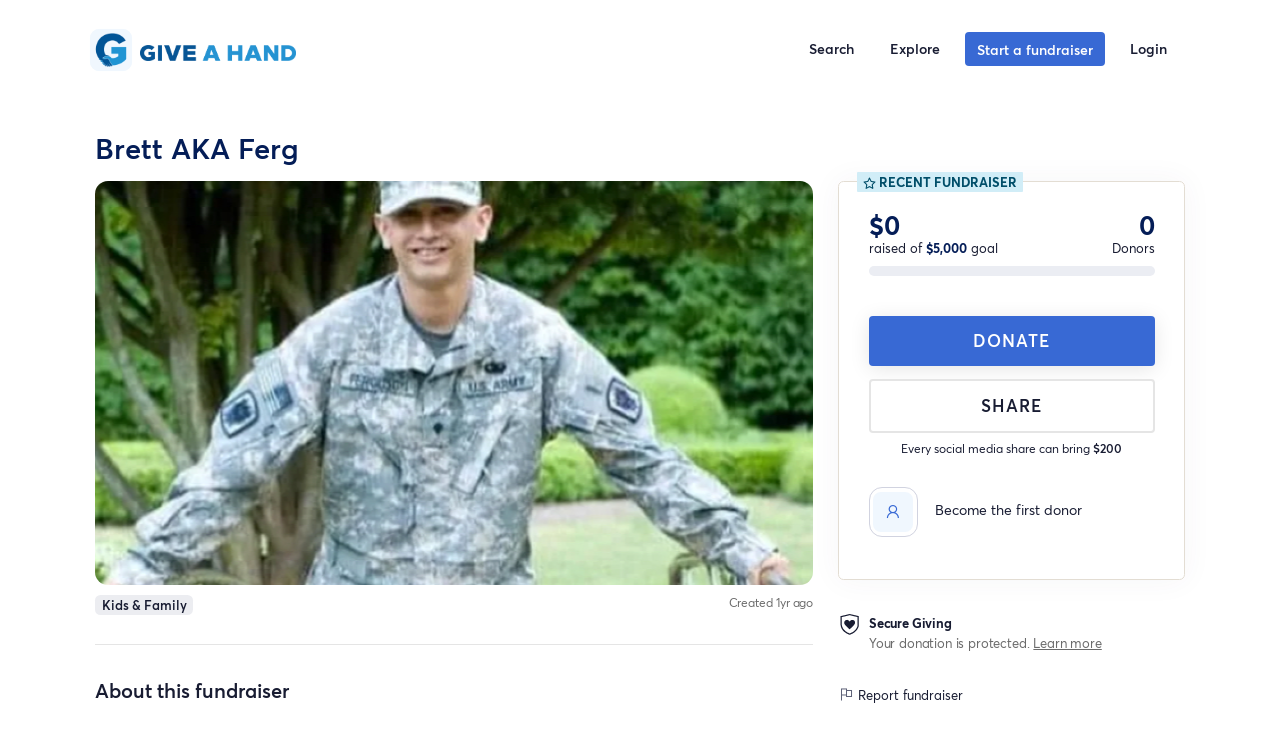

--- FILE ---
content_type: text/html; charset=UTF-8
request_url: https://giveahand.com/fundraiser/brett-aka-ferg
body_size: 20685
content:
<!doctype html>
<html class="no-js" lang="en">
<head>
    <meta charset="utf-8">     <meta http-equiv="x-ua-compatible" content="ie=edge">
    <meta name="viewport" content="width=device-width, initial-scale=1, shrink-to-fit=no">
    <meta name="csrf-token" content="ddVW1QtmgtsEoAm8W6EiZa13GZEWH21ORic3MeL7">
    <meta name="user_country_code" content="US" />
            <meta name="search-key" content="419291bc0c339cf708a77896f582696e64021bea4a16d173cf902f175c3f4f70">
    <title>Give A Hand | Brett AKA Ferg</title><meta name="description" content="Brett AKA Ferg 🤍It was once written that the value of a person’s life is directly related to the number of people they positively affect. For my sweet friend Brett Aka Ferg- that number is far greater than infinite. As cliche as it is- I really do feel that its not just the time you get with the people in our lives- it’s the quality in that time. I am so blessed by the life-llong friendship that was created in the short time I knew Brett!. Without a single doubt- he was one of the greatest friends I&#039;ve ever had – and likely ever will. He was the most down to earth person you’ll ever meet. He just had this fundamental and abiding respect for all people– regardless of your age, race or  background...he immediately saw the best in you. Always. He could always make me laugh even in the times I couldn&#039;t crack a smile! The most wonderful thing about him was his humor. Especially at the most inappropriate times. His one liners deserved their very own book....Maybe their own awards. His ability to come up with quick witted responses was untouchable! No matter the situation, circumstances or surroundings- you could count on Brett to always cheer you up...and he had a beautiful way of  making you see that you should never take life too seriously. I am so proud to say that I will now carry that reminder with me for the rest of my life bc of him! Life is too short to let anything or anyone make you unhappy.He never let another man down. He fulfilled every obligation he ever undertook. His word was his bond, and everyone knew it. I never heard him utter a lie, nor intentionally deceive. He was self-made and self-reliant.He had a quiet dignity, respecting himself the way he respected others. Another thing that astounds me (but does not surprise me) is that he never had one single moment of self-pity- He accepted who he was &amp; whatever path he choose to travel- he choose it Bc that&#039;s what he wanted! Another persons approval was irrelevant. Small talk was irrelevant. He accepted who he was &amp; nothing else mattered. Bc of this- he was happy. He didn&#039;t just survive the years- he lived them! If the majority of us (myself included) had just one-tenth of the courage and the resolve that he had- life would be so much sweeter.The generosity he expressed consistently is heartwarming. He was a giver. He would have given you the shirt off his back &amp; would only ask that you, one day do the same for someone else. He was so selfless &amp; was always thinking of others.In a true testament to his character – a remarkable man.I haven’t quite come to terms with the fact that I will never hear his voice, receive a message from or see him again. I am sure I share that with many others. The day he passed was the day we truly lost one of the greatest champions that will ever exist.Let us all – just do as he did- try to make the world a better place- it&#039;s really quite simple. Be a good person, love with all you have, don&#039;t allow hate into your heart, forgive &amp; forget &amp; just simply be happy. The world is a better place because he lived in it! Life is a beautiful cycle!  Regardless of your beliefs in the afterlife, this much I can assure you: He remains alive and well. His joyful personality, his sweet soul &amp; his selfless heart will live within me every second of everyday.Thank you Brett, for being the most incredible, loyal friend I could&#039;ve ever asked for. Thank you for making me want to make the world a better place and for showing me the path to do so. Thank you for making sure that Kase &amp; I were always content &amp; always ensuring we never went without! Thank you for the sense of peace you gave us when we needed it the most. You always spoke so highly of me &amp; always reminded me of my strength in my moments of weakness!  Out of all the billions of people in the world, I was given you as a friend- a true friend- &amp; for that I will forever be grateful! I&#039;ll miss you more than I can ever say. I will miss the light in your eyes when you seen Kase after a long day at work.  I will miss your trademark cowboy boots (usually paired with neon colored gym shorts) your bright eyes, your contagious smile &amp; the way you lit up a room when you entered it. I will miss your voice, the knock on my door &amp; the sound of your laugh. Mostly, I will just miss you. I will ensure that Kase will always know how much you adored &amp; loved him. Bc of you we will always know that some of the greatest things we  will ever witness in life- can&#039;t be seen with an eye- but can always be felt with the heart.I will always be proud to call you my friend &amp; will always consider myself the lucky one for having crossed paths with you! Time waits for no one. Today is a gift, yesterday was history &amp; tomorrow will always be a mystery.With all my love, Always"><meta name="keywords" content="fundraiser, crowdfunding, help, get paid"><link rel="canonical" href="https://giveahand.com/fundraiser/brett-aka-ferg"/><meta property="og:title" content="Brett AKA Ferg" /><meta property="og:description" content="Brett AKA Ferg 🤍It was once written that the value of a person’s life is directly related to the number of people they positively affect. For my sweet friend Brett Aka Ferg- that number is far greater than infinite. As cliche as it is- I really do feel that its not just the time you get with the people in our lives- it’s the quality in that time. I am so blessed by the life-llong friendship that was created in the short time I knew Brett!. Without a single doubt- he was one of the greatest friends I&#039;ve ever had – and likely ever will. He was the most down to earth person you’ll ever meet. He just had this fundamental and abiding respect for all people– regardless of your age, race or  background...he immediately saw the best in you. Always. He could always make me laugh even in the times I couldn&#039;t crack a smile! The most wonderful thing about him was his humor. Especially at the most inappropriate times. His one liners deserved their very own book....Maybe their own awards. His ability to come up with quick witted responses was untouchable! No matter the situation, circumstances or surroundings- you could count on Brett to always cheer you up...and he had a beautiful way of  making you see that you should never take life too seriously. I am so proud to say that I will now carry that reminder with me for the rest of my life bc of him! Life is too short to let anything or anyone make you unhappy.He never let another man down. He fulfilled every obligation he ever undertook. His word was his bond, and everyone knew it. I never heard him utter a lie, nor intentionally deceive. He was self-made and self-reliant.He had a quiet dignity, respecting himself the way he respected others. Another thing that astounds me (but does not surprise me) is that he never had one single moment of self-pity- He accepted who he was &amp; whatever path he choose to travel- he choose it Bc that&#039;s what he wanted! Another persons approval was irrelevant. Small talk was irrelevant. He accepted who he was &amp; nothing else mattered. Bc of this- he was happy. He didn&#039;t just survive the years- he lived them! If the majority of us (myself included) had just one-tenth of the courage and the resolve that he had- life would be so much sweeter.The generosity he expressed consistently is heartwarming. He was a giver. He would have given you the shirt off his back &amp; would only ask that you, one day do the same for someone else. He was so selfless &amp; was always thinking of others.In a true testament to his character – a remarkable man.I haven’t quite come to terms with the fact that I will never hear his voice, receive a message from or see him again. I am sure I share that with many others. The day he passed was the day we truly lost one of the greatest champions that will ever exist.Let us all – just do as he did- try to make the world a better place- it&#039;s really quite simple. Be a good person, love with all you have, don&#039;t allow hate into your heart, forgive &amp; forget &amp; just simply be happy. The world is a better place because he lived in it! Life is a beautiful cycle!  Regardless of your beliefs in the afterlife, this much I can assure you: He remains alive and well. His joyful personality, his sweet soul &amp; his selfless heart will live within me every second of everyday.Thank you Brett, for being the most incredible, loyal friend I could&#039;ve ever asked for. Thank you for making me want to make the world a better place and for showing me the path to do so. Thank you for making sure that Kase &amp; I were always content &amp; always ensuring we never went without! Thank you for the sense of peace you gave us when we needed it the most. You always spoke so highly of me &amp; always reminded me of my strength in my moments of weakness!  Out of all the billions of people in the world, I was given you as a friend- a true friend- &amp; for that I will forever be grateful! I&#039;ll miss you more than I can ever say. I will miss the light in your eyes when you seen Kase after a long day at work.  I will miss your trademark cowboy boots (usually paired with neon colored gym shorts) your bright eyes, your contagious smile &amp; the way you lit up a room when you entered it. I will miss your voice, the knock on my door &amp; the sound of your laugh. Mostly, I will just miss you. I will ensure that Kase will always know how much you adored &amp; loved him. Bc of you we will always know that some of the greatest things we  will ever witness in life- can&#039;t be seen with an eye- but can always be felt with the heart.I will always be proud to call you my friend &amp; will always consider myself the lucky one for having crossed paths with you! Time waits for no one. Today is a gift, yesterday was history &amp; tomorrow will always be a mystery.With all my love, Always" /><meta property="og:image:secure_url" content="https://giveahand.com/uploads/campaigns/ecbf0a2f-eead-4e86-b8ea-607a3d521657.png" /><meta property="og:type" content="giveahand:fundraiser" /><meta property="og:locale" content="en_US" /><meta property="og:url" content="https://giveahand.com/fundraiser/brett-aka-ferg" /><meta property="og:site_name" content="Give A Hand" /><meta property="og:image" content="https://giveahand.com/uploads/campaigns/ecbf0a2f-eead-4e86-b8ea-607a3d521657.png" /><meta property="og:image" content="https://giveahand.com/uploads/campaigns/ecbf0a2f-eead-4e86-b8ea-607a3d521657.png" /><meta property="article:published_time" content="2024-05-31 02:09:39" /><meta property="article:modified_time" content="2024-07-01 04:00:02" /><meta property="article:author" content="Krystal Therrell" /><meta name="twitter:title" content="Brett AKA Ferg" /><meta name="twitter:description" content="Brett AKA Ferg 🤍It was once written that the value of a person’s life is directly related to the number of people they positively affect. For my sweet friend Brett Aka Ferg- that number is far greater than infinite. As cliche as it is- I really do feel that its not just the time you get with the people in our lives- it’s the quality in that time. I am so blessed by the life-llong friendship that was created in the short time I knew Brett!. Without a single doubt- he was one of the greatest friends I&#039;ve ever had – and likely ever will. He was the most down to earth person you’ll ever meet. He just had this fundamental and abiding respect for all people– regardless of your age, race or  background...he immediately saw the best in you. Always. He could always make me laugh even in the times I couldn&#039;t crack a smile! The most wonderful thing about him was his humor. Especially at the most inappropriate times. His one liners deserved their very own book....Maybe their own awards. His ability to come up with quick witted responses was untouchable! No matter the situation, circumstances or surroundings- you could count on Brett to always cheer you up...and he had a beautiful way of  making you see that you should never take life too seriously. I am so proud to say that I will now carry that reminder with me for the rest of my life bc of him! Life is too short to let anything or anyone make you unhappy.He never let another man down. He fulfilled every obligation he ever undertook. His word was his bond, and everyone knew it. I never heard him utter a lie, nor intentionally deceive. He was self-made and self-reliant.He had a quiet dignity, respecting himself the way he respected others. Another thing that astounds me (but does not surprise me) is that he never had one single moment of self-pity- He accepted who he was &amp; whatever path he choose to travel- he choose it Bc that&#039;s what he wanted! Another persons approval was irrelevant. Small talk was irrelevant. He accepted who he was &amp; nothing else mattered. Bc of this- he was happy. He didn&#039;t just survive the years- he lived them! If the majority of us (myself included) had just one-tenth of the courage and the resolve that he had- life would be so much sweeter.The generosity he expressed consistently is heartwarming. He was a giver. He would have given you the shirt off his back &amp; would only ask that you, one day do the same for someone else. He was so selfless &amp; was always thinking of others.In a true testament to his character – a remarkable man.I haven’t quite come to terms with the fact that I will never hear his voice, receive a message from or see him again. I am sure I share that with many others. The day he passed was the day we truly lost one of the greatest champions that will ever exist.Let us all – just do as he did- try to make the world a better place- it&#039;s really quite simple. Be a good person, love with all you have, don&#039;t allow hate into your heart, forgive &amp; forget &amp; just simply be happy. The world is a better place because he lived in it! Life is a beautiful cycle!  Regardless of your beliefs in the afterlife, this much I can assure you: He remains alive and well. His joyful personality, his sweet soul &amp; his selfless heart will live within me every second of everyday.Thank you Brett, for being the most incredible, loyal friend I could&#039;ve ever asked for. Thank you for making me want to make the world a better place and for showing me the path to do so. Thank you for making sure that Kase &amp; I were always content &amp; always ensuring we never went without! Thank you for the sense of peace you gave us when we needed it the most. You always spoke so highly of me &amp; always reminded me of my strength in my moments of weakness!  Out of all the billions of people in the world, I was given you as a friend- a true friend- &amp; for that I will forever be grateful! I&#039;ll miss you more than I can ever say. I will miss the light in your eyes when you seen Kase after a long day at work.  I will miss your trademark cowboy boots (usually paired with neon colored gym shorts) your bright eyes, your contagious smile &amp; the way you lit up a room when you entered it. I will miss your voice, the knock on my door &amp; the sound of your laugh. Mostly, I will just miss you. I will ensure that Kase will always know how much you adored &amp; loved him. Bc of you we will always know that some of the greatest things we  will ever witness in life- can&#039;t be seen with an eye- but can always be felt with the heart.I will always be proud to call you my friend &amp; will always consider myself the lucky one for having crossed paths with you! Time waits for no one. Today is a gift, yesterday was history &amp; tomorrow will always be a mystery.With all my love, Always" /><meta name="twitter:site" content="@giveahand" /><meta name="twitter:card" content="summary_large_image" /><meta name="twitter:image" content="https://giveahand.com/uploads/campaigns/ecbf0a2f-eead-4e86-b8ea-607a3d521657.png" /><meta name="twitter:images0" content="https://giveahand.com/uploads/campaigns/ecbf0a2f-eead-4e86-b8ea-607a3d521657.png" /><script type="application/ld+json">{"@context":"https://schema.org","@type":"NewsArticle","name":"Brett AKA Ferg","description":"Brett AKA Ferg 🤍It was once written that the value of a person’s life is directly related to the number of people they positively affect. For my sweet friend Brett Aka Ferg- that number is far greater than infinite. As cliche as it is- I really do feel that its not just the time you get with the people in our lives- it’s the quality in that time. I am so blessed by the life-llong friendship that was created in the short time I knew Brett!. Without a single doubt- he was one of the greatest friends I've ever had – and likely ever will. He was the most down to earth person you’ll ever meet. He just had this fundamental and abiding respect for all people– regardless of your age, race or  background...he immediately saw the best in you. Always. He could always make me laugh even in the times I couldn't crack a smile! The most wonderful thing about him was his humor. Especially at the most inappropriate times. His one liners deserved their very own book....Maybe their own awards. His ability to come up with quick witted responses was untouchable! No matter the situation, circumstances or surroundings- you could count on Brett to always cheer you up...and he had a beautiful way of  making you see that you should never take life too seriously. I am so proud to say that I will now carry that reminder with me for the rest of my life bc of him! Life is too short to let anything or anyone make you unhappy.He never let another man down. He fulfilled every obligation he ever undertook. His word was his bond, and everyone knew it. I never heard him utter a lie, nor intentionally deceive. He was self-made and self-reliant.He had a quiet dignity, respecting himself the way he respected others. Another thing that astounds me (but does not surprise me) is that he never had one single moment of self-pity- He accepted who he was & whatever path he choose to travel- he choose it Bc that's what he wanted! Another persons approval was irrelevant. Small talk was irrelevant. He accepted who he was & nothing else mattered. Bc of this- he was happy. He didn't just survive the years- he lived them! If the majority of us (myself included) had just one-tenth of the courage and the resolve that he had- life would be so much sweeter.The generosity he expressed consistently is heartwarming. He was a giver. He would have given you the shirt off his back & would only ask that you, one day do the same for someone else. He was so selfless & was always thinking of others.In a true testament to his character – a remarkable man.I haven’t quite come to terms with the fact that I will never hear his voice, receive a message from or see him again. I am sure I share that with many others. The day he passed was the day we truly lost one of the greatest champions that will ever exist.Let us all – just do as he did- try to make the world a better place- it's really quite simple. Be a good person, love with all you have, don't allow hate into your heart, forgive & forget & just simply be happy. The world is a better place because he lived in it! Life is a beautiful cycle!  Regardless of your beliefs in the afterlife, this much I can assure you: He remains alive and well. His joyful personality, his sweet soul & his selfless heart will live within me every second of everyday.Thank you Brett, for being the most incredible, loyal friend I could've ever asked for. Thank you for making me want to make the world a better place and for showing me the path to do so. Thank you for making sure that Kase & I were always content & always ensuring we never went without! Thank you for the sense of peace you gave us when we needed it the most. You always spoke so highly of me & always reminded me of my strength in my moments of weakness!  Out of all the billions of people in the world, I was given you as a friend- a true friend- & for that I will forever be grateful! I'll miss you more than I can ever say. I will miss the light in your eyes when you seen Kase after a long day at work.  I will miss your trademark cowboy boots (usually paired with neon colored gym shorts) your bright eyes, your contagious smile & the way you lit up a room when you entered it. I will miss your voice, the knock on my door & the sound of your laugh. Mostly, I will just miss you. I will ensure that Kase will always know how much you adored & loved him. Bc of you we will always know that some of the greatest things we  will ever witness in life- can't be seen with an eye- but can always be felt with the heart.I will always be proud to call you my friend & will always consider myself the lucky one for having crossed paths with you! Time waits for no one. Today is a gift, yesterday was history & tomorrow will always be a mystery.With all my love, Always","url":"https://giveahand.com/fundraiser/brett-aka-ferg","image":["https://giveahand.com/og_img.png","https://giveahand.com/uploads/campaigns/ecbf0a2f-eead-4e86-b8ea-607a3d521657.png"],"operatingSystem":"all","screenshot":"https://giveahand.com/uploads/campaigns/ecbf0a2f-eead-4e86-b8ea-607a3d521657.png","dateModified":"2024-07-01T04:00:02.000000Z","datePublished":"2024-05-31T02:09:39.000000Z","publisher":{"@id":"https://giveahand.com/#publisher","name":"Give A Hand"},"sourceOrganization":{"@id":"https://giveahand.com/#publisher","name":"Give A Hand"},"copyrightHolder":{"@id":"https://giveahand.com/#publisher","name":"Give A Hand"},"articleSection":"Kids & Family","headline":"Brett AKA Ferg","author":[{"@context":"https://schema.org","@type":"Person","name":"Krystal Therrell"}],"comment":{"@id":"#commentsApp"},"commentCount":0}</script>
    <link rel="apple-touch-icon" sizes="57x57" href="https://giveahand.com/apple-icon-57x57.png" />
    <link rel="apple-touch-icon" sizes="60x60" href="https://giveahand.com/apple-icon-60x60.png" />
    <link rel="apple-touch-icon" sizes="72x72" href="https://giveahand.com/apple-icon-72x72.png" />
    <link rel="apple-touch-icon" sizes="76x76" href="https://giveahand.com/apple-icon-76x76.png" />
    <link rel="apple-touch-icon" sizes="114x114" href="https://giveahand.com/apple-icon-114x114.png" />
    <link rel="apple-touch-icon" sizes="120x120" href="https://giveahand.com/apple-icon-120x120.png" />
    <link rel="apple-touch-icon" sizes="144x144" href="https://giveahand.com/apple-icon-144x144.png" />
    <link rel="apple-touch-icon" sizes="152x152" href="https://giveahand.com/apple-icon-152x152.png" />
    <link rel="apple-touch-icon" sizes="180x180" href="https://giveahand.com/apple-icon-180x180.png" />
    <link rel="icon" type="image/png" sizes="192x192"  href="https://giveahand.com/android-icon-192x192.png" />
    <link rel="icon" type="image/png" sizes="32x32" href="https://giveahand.com/favicon-32x32.png" />
    <link rel="icon" type="image/png" sizes="96x96" href="https://giveahand.com/favicon-96x96.png" />
    <link rel="icon" type="image/png" sizes="16x16" href="https://giveahand.com/favicon-16x16.png" />
    <meta name="msapplication-TileColor" content="#ffffff" />
    <meta name="msapplication-TileImage" content="https://giveahand.com/ms-icon-144x144.png" />
    <meta name="theme-color" content="#ffffff">
    <link rel="manifest" href="https://giveahand.com/site.webmanifest">
            <link rel="preconnect" href="https://cdn-cookieyes.com" />
                    <script id="cookieyes" type="text/javascript" src="https://cdn-cookieyes.com/client_data/fa3d06505bcf6293af16709e/script.js"></script>
                    <script>window.app = {"env":"production"}</script>
    <link href="https://fonts.googleapis.com/css?family=Open+Sans:300,400%7CPoppins:200,400,500,600,700%7CPlayfair+Display:400,700i" rel="stylesheet"/>

<link rel="stylesheet" href="https://giveahand.com/css/iconfont.css"/>


<link rel="stylesheet" href="/css/bootstrap.b086252a601c15bf0083.css"/>




<link rel="stylesheet" href="https://giveahand.com/css/gah-layout.css"/>
<link rel="stylesheet" href="https://giveahand.com/css/plugins.css" />
<link rel="stylesheet" href="https://cdnjs.cloudflare.com/ajax/libs/toastr.js/latest/css/toastr.min.css" integrity="sha512-vKMx8UnXk60zUwyUnUPM3HbQo8QfmNx7+ltw8Pm5zLusl1XIfwcxo8DbWCqMGKaWeNxWA8yrx5v3SaVpMvR3CA==" crossorigin="anonymous" referrerpolicy="no-referrer" />
<link rel="stylesheet" href="/css/pages/customer/style.b98d4cd3c3518fb44218.css">
<style>.xs-serachForm input[type=submit] {background: #4cc899 url(/images/search-icon.png) no-repeat center center}</style>
<link rel="stylesheet" href="https://giveahand.com/css/responsive.css" />
<link rel="stylesheet" href="/css/global.fe49c424a7de077fae4a.css" />



<!-- extra styles -->
    <link rel="stylesheet" href="https://cdnjs.cloudflare.com/ajax/libs/formvalidation/0.6.2-dev/css/formValidation.min.css" integrity="sha512-B9GRVQaYJ7aMZO3WC2UvS9xds1D+gWQoNiXiZYRlqIVszL073pHXi0pxWxVycBk0fnacKIE3UHuWfSeETDCe7w==" crossorigin="anonymous" referrerpolicy="no-referrer" />
    <link rel="stylesheet" href="/css/pages/customer/campaign.67318972a2d80718b529.css" />


    <meta name="organizer-name" content="Krystal Therrell" />
    <meta name="type" content="personal" />


    

    <link rel="stylesheet" href="https://giveahand.com/js/emojionearea.min.css"/>
    <link rel="stylesheet" href="/css/pages/customer/btn-widget-generator.8b075e50b1f8cd044f0d.css" />
    <script src="https://giveahand.com/js/vendor/modernizr-2.8.3-respond-1.4.2.min.js"></script>

    <meta name="recaptcha-sitekey" content="6LfV-V4fAAAAANo61xmFYGsWp480-Havv0wDWgeN" />
            
        <!-- Google tag (gtag.js) -->
        
        <!-- Google Tag Manager -->
        <script>
            window.dataLayer = window.dataLayer || [];
            (function(w,d,s,l,i){w[l]=w[l]||[];w[l].push({'gtm.start':
                    new Date().getTime(),event:'gtm.js'});var f=d.getElementsByTagName(s)[0],
                j=d.createElement(s),dl=l!='dataLayer'?'&l='+l:'';j.async=true;j.src=
                'https://www.googletagmanager.com/gtm.js?id='+i+dl;f.parentNode.insertBefore(j,f);
            })(window,document,'script','dataLayer','GTM-5ZZB52B');</script>
        <!-- End Google Tag Manager -->
    
    <link rel="preload" href="/fonts/averta/averta-bold-webfont.woff2" as="font" crossorigin="anonymous" />
    <link rel="preload" href="/fonts/averta/averta-semibold-webfont.woff2" as="font" crossorigin="anonymous" />
    <link rel="preload" href="/fonts/averta/averta-regular-webfont.woff2" as="font" crossorigin="anonymous" />
    <meta name="placeholder_endpoint" content="aHR0cHM6Ly9kdW1teWltYWdlLmNvbQ==" />
</head>
<body class="gah-layout customer-layout US">
    <!-- Google Tag Manager (noscript) -->
    <noscript><iframe src="https://www.googletagmanager.com/ns.html?id=GTM-5ZZB52B"
                      height="0" width="0" style="display:none;visibility:hidden"></iframe></noscript>
    <!-- End Google Tag Manager (noscript) -->
<!--[if lt IE 10]>
<p class="browserupgrade">You are using an <strong>outdated</strong> browser. Please <a href="http://browsehappy.com/">upgrade your browser</a> to improve your experience.</p>
<![endif]-->
<div id="preloader">
        <div class="spinner">
        <div class="double-bounce1"></div>
        <div class="double-bounce2"></div>
    </div>
    </div>
<div id="announcement-wrap" style="display: none;background-color:#041D57;">
                    <div id="announcement" style="display: none;--background-color:#041D57;" class="hidden" data-announcement="3d48a2af-fa4e-42cc-a2ad-0164bd23c1b8">
        <div class="row fl-col-group-equal-height">
            <div class="col-9 fl-equal-col">
                <div class="layout-3-wrapper">
                    <div class="pp-icon-wrapper animated">
                        <div class="pp-infobox-image">
                            <img src="https://giveahand.com/uploads/announcements/announcement.png"  alt="Banner image" />
                        </div>
                    </div>
                    <div class="pp-heading-wrapper">
                        <span class="pp-infobox-title-prefix"></span>
                        <div class="pp-infobox-title-wrapper">
                            <h5 class="pp-infobox-title"></h5>
                        </div>
                        <div class="pp-infobox-description">
                            <div class="pp-description-wrap">
                                <p><strong>Get inspiration in your inbox!</strong> Don’t miss out on digital fundraising tips, tools and trends.</p>
                            </div>
                        </div>
                    </div>
                </div>
            </div>
            <div class="col-3 fl-equal-col animated slideInRight">
                <div class="action-wrap">
                    <a type="button" class="btn" style="--button-hover:#E4E6EF;--button-color:#F3F6F9;" href="/start_a_fundraiser">Start a fundraiser</a>
                </div>
            </div>
        </div>
        <div class="close">
            <i class="fas fa-times"></i>
        </div>
    </div>
            </div>
            <nav class="navbar navbar-expand-md navbar-light bg-transparent text-dark" id="defaultNav">
            <div class="container">
            <a class="navbar-brand" href="https://giveahand.com">
                <table>
                    <tr>
                        <td>
                            <img src="https://giveahand.com/logo.png" alt="Give A Hand logo" class="logo" />
                        </td>
                        <td>
                            <img src="https://giveahand.com/logo-text-only.png" style="max-width: 12rem" alt="Give A Hand">

                        </td>
                    </tr>
                </table>
            </a>
            <div class="nav-right d-flex hidden-lg hidden-md hidden-sm">
                <a class="nav-link open-searchbox icon-only text-primary" href="javascript:void(0)">
                    <i class="fa fa-search text-primary" style="font-size: 1.5rem"></i>
                </a>
                <button class="navbar-toggler" id="kt_quick_user_toggle" type="button" aria-expanded="false" aria-label="Toggle navigation">

                    <svg class="d-block toggle-canvas-anim" width="24" height="24" viewBox="0 0 24 24" fill="none" xmlns="http://www.w3.org/2000/svg"><path class="t_cM" d="M3 6H21" stroke="currentColor" stroke-width="2" stroke-linecap="round" stroke-linejoin="round"></path><path class="t_cN" d="M3 12H21" stroke="currentColor" stroke-width="2" stroke-linecap="round" stroke-linejoin="round"></path><path class="t_cP" d="M3 12H21" stroke="currentColor" stroke-width="2" stroke-linecap="round" stroke-linejoin="round"></path><path class="t_cQ" d="M3 18H21" stroke="currentColor" stroke-width="2" stroke-linecap="round" stroke-linejoin="round"></path></svg>
                </button>
            </div>
            <div class="collapse navbar-collapse" id="navbarsExample04">
                <ul class="navbar-nav ml-auto">
                    <li class="nav-item hidden-xs">
                        <a class="nav-link open-searchbox" href="javascript:void(0)">
                            Search
                        </a>
                    </li>
                    <li class="nav-item">
                        <a class="nav-link" href="https://giveahand.com/discover">
                            Explore
                        </a>
                    </li>
                    <li class="nav-item">
                        <a class="nav-link btn-beguni text-white btn" href="https://giveahand.com/start_a_fundraiser?gh_src=bWFpbi1tZW51LWJ0bg%3D%3D">
                            Start a fundraiser
                        </a>
                    </li>




















                        <li class="nav-item">
                        <a class="nav-link" href="/login">

                            Login
                        </a>
                    </li>
                    </ul>

            </div>
        </div>
    </nav>

    <div class="searchbox" id="searchBox" style="display: none">
        <div class="container relative iphone-fallback" :class="{'pb-10' : results.length >= 1 && (input && input.length >= 2)}">

            <div class="row">
                <div class="col-md-12 col-11 pr-0">
                    <form action="javascript:void(0)" id="searchForm" class="form" v-on:submit.prevent="handleSearchSubmit">
                        <div class="form-group">
                            <p class="text-bold hidden-xs">Search Give A Hand</p>
                            <input type="text" class="form-control" v-model="input" placeholder="Search for fundraisers"/>
                        </div>








    






                    </form>
                </div>
                <div class="col-md-12 col-1 px-0">
                    <button class="btn btn-icon close-search float-right pt-2 shadow-none">
                        <i class="flaticon2-cross"></i>
                    </button>
                </div>
            </div>
            <div id="search-results" class="row show mb-10" v-if="nbHits === 0">
                    <div class="col-12 col-md-6 mx-auto not-found">
                        Unfortunately we couldn't find any fundraisers that matched your search query. Please try another search keyword or
                        <a href="https://giveahand.com/discover">discover fundraisers near you</a>.
                    </div>
            </div>
            <div v-bind:class="`row ${results.length >= 1 && (input && input.length >= 2) ? 'show':''}`" id="search-results">
                <div class="col-12 col-md-3 hit" v-for="({name, image,slug,user, country, percent, funded, sign, goal}) in results">
                    <a class="card text-dark" v-bind:href="`https://giveahand.com/fundraiser/${slug}`">
                        <div class="img-wrapper card-img-top" :style="`background-image: url(${image});`"></div>
                        <div class="card-body">

                            <h5 class="card-title">{{trun(name)}}</h5>
                            <p class="text-sm">by {{user}}</p>
                            <p class="text-muted text-sm">{{country}}</p>
                            <div class="progress" style="height: 5px;">
                                <div class="progress-bar" role="progressbar" :style="`width: ${percent ? percent :perc(funded, goal)}%;`" :aria-valuenow="percent ? percent :perc(funded, goal)" aria-valuemin="0" aria-valuemax="100"></div>
                            </div>
                            <span class="text-sm"><b>{{sign}}{{(funded || 0 ).toLocaleString()}}</b> raised</span>
                        </div>
                    </a>
                </div>
            </div>
            <div class="row" v-if="nbHits > 4 && (input && input.length >= 2)">
                <div class="col-12 text-center">
                    <a href="https://giveahand.com/search" v-on:click.prevent="redirectToMore" class="btn btn-link">See all {{nbHits}} fundraisers</a>
                </div>
            </div>
        </div>
        <div class="bg"></div>
    </div>
                    <div id="kt_quick_user" class="offcanvas offcanvas-left p-5">

                    <!--begin::Content-->
                    <div class="offcanvas-content pr-5 mr-n5">

                        <svg class="d-block toggle-canvas-anim" id="kt_quick_user_close" width="24" height="24" viewBox="0 0 24 24" fill="none" xmlns="http://www.w3.org/2000/svg"><path class="t_cM" d="M3 6H21" stroke="currentColor" stroke-width="2" stroke-linecap="round" stroke-linejoin="round"></path><path class="t_cN" d="M3 12H21" stroke="currentColor" stroke-width="2" stroke-linecap="round" stroke-linejoin="round"></path><path class="t_cP" d="M3 12H21" stroke="currentColor" stroke-width="2" stroke-linecap="round" stroke-linejoin="round"></path><path class="t_cQ" d="M3 18H21" stroke="currentColor" stroke-width="2" stroke-linecap="round" stroke-linejoin="round"></path></svg>
                        <!--begin::Separator-->

                        <!--end::Separator-->
                        <div class="navi navi-bold navi-hover navi-active navi-link-rounded">

                            <div class="navi-item mb-2">
                                <a href="https://giveahand.com" class="navi-link">
                                    <span class="navi-icon">
                                        <i class="la la-home"></i>
                                    </span>
                                    <span class="text-larger">Home</span>
                                </a>
                            </div>
                            <div class="navi-item mb-2">
                                <a href="https://giveahand.com/discover" class="navi-link">
                                    <span class="navi-icon">
                                        <i class="la la-compass"></i>
                                    </span>
                                    <span class="text-larger">Explore</span>
                                </a>
                            </div>
                                                            <hr class="separator" />
                                <div class="navi-item mb-2">
                                    <a href="https://giveahand.com/login" class="navi-link">
                                    <span class="navi-icon">
                                        <i class="la la-sign-in-alt"></i>
                                    </span>
                                        <span class="text-larger">Sign up or login</span>
                                    </a>
                                </div>
                                                        <div class="navi-item mb-2">
                                <a href="https://help.giveahand.com" class="navi-link">
                                    <span class="navi-icon">
                                        <i class="la la-question-circle"></i>
                                    </span>
                                    <span class="text-larger">Help Center</span>
                                </a>
                            </div>
                            <div class="separator separator-dashed my-5"></div>
                            <a href="https://giveahand.com/start_a_fundraiser?gh_src=bWFpbi1tZW51LWJ0bi1tb2JpbGU%3D" class="btn btn-block btn-beguni my-6 btn-lg">Start a fundraiser</a>

                        </div>
                    </div>
                    <!--end::Content-->
                </div>
                <!-- end::User Panel-->
    

    <section class="xs-inner-welcome-section gah-inner-welcome-section gah-inner-bg-1 parallax-window"
             data-parallax="scroll" data-image-src="https://giveahand.com/uploads/campaigns/ecbf0a2f-eead-4e86-b8ea-607a3d521657.png">
            <div class="xs-solid-overlay xs-bg-black"></div>
    </section>
    <main class="xs-all-content-wrapper">
                <section class="xs-fund-details gah-fund-details mt-md-10">
            <div class="container">
                <div class="row">
                <div class="col-12">
                                                        </div>
                </div>
                <div class="row">

                    <div class="col-md-12 hidden-xs col-sm-12 col-lg-8 mb-0">
                        <div class="gah-inner-welcome-content xs-inner-welcome-content d-flex justify-content-between">
                            <h2 class="color-navy-blue bold mb-5 " id="fundraiser-name">
                                Brett AKA Ferg
                            </h2>
                        </div>
                    </div>

                </div>

                <div class="row">
                    <div class="col-md-12 col-sm-12 col-lg-8">
                        <div class="xs-mb-10 w-100">
                                                            <div class="embed-responsive embed-responsive-16by9 rounded">
                                    <img src="https://giveahand.com/uploads/campaigns/ecbf0a2f-eead-4e86-b8ea-607a3d521657.png" alt="" class="embed-responsive-item object-fit-cover">
                                </div>
                                                    </div>
                        
                        <div class="col-md-12 d-flex justify-content-between px-0">
                            <a href="https://giveahand.com/discover?category%5B0%5D=4" class="badge badge-light mb-5">
                                <span>Kids &amp; Family</span>
                            </a>



                            <a href="javascript:void(0)" class="smaller-muted-text">Created 1yr ago</a>

                        </div>



                        <div class="row hidden-md hidden-lg hidden-sm mt-3">
                            <div class="col-12">
                                <div class="gah-inner-welcome-content xs-inner-welcome-content">
                                    <h2 class="color-navy-blue bold">Brett AKA Ferg</h2>
                                </div>
                            </div>
                            <div class="col-12">
                                <div class="xs-single-sidebar xs-mb-40 ">
        <div class="d-flex justify-content-between mt-5">
            <div>
                <p class="amount-funded color-navy-blue bold mb-0 rt_current_funded">
                    $0
                </p>
                <p class="mb-2">raised of <span class="color-navy-blue bold">$5,000</span> goal</p>
            </div>
            <div>
                <p class="amount-funded color-navy-blue bold mb-0 text-right rt_contributors"> 0 </p>
                <p class="mb-2">Donors</p>
            </div>
        </div>
        <div class="progress mb-2">
            <div class="progress-bar rt_percent" role="progressbar" style="width: 0%" aria-valuenow="0" aria-valuemin="0" aria-valuemax="100"></div>
        </div>
        
        
        
        
            </div>

                            </div>
                            <div class="col-12">
                                <div class="xs-single-sidebar mb-5 ">
        <div class="xs-spilit-container">
            <div class="w-100 text-center">
                                    <a href="https://giveahand.com/fundraiser/brett-aka-ferg/donate" class="icon-btn xs-btn radius-btn  btn-beguni xs-btn-medium w-100 text-center donate-btn" rel="nofollow">
                        
                        
                        <!--                    <span class="waver__emojis">
                        <span class="waver__emoji waver__emoji&#45;&#45;wave wave-anim" id="handwave"></span>
                        <span class="waver__emoji waver__emoji&#45;&#45;thumb"></span>
                    </span>-->
                        
                        DONATE
                        
                    </a>
                
                <a data-toggle="modal" class="icon-btn xs-btn radius-btn btn-white text-dark xs-btn-medium w-100 text-center mt-2 hidden-xs share-btn" id="share-btn" href="#sharingModal" data-target="#sharingModal" aria-controls="sharingModal">
                    <i class="fab fa-facebook-square text-white hidden"></i>Share
                </a>
                <a class="icon-btn xs-btn radius-btn btn-white text-dark xs-btn-medium w-100 text-center mt-2 native-share hidden-sm hidden-md hidden-lg share-btn" id="share-btn">
                    <i class="fab fa-facebook-square text-dark hidden"></i>Share
                </a>

                <p class="col-12 text-center font-size-sm hidden-xs">Every social media share can bring <b>$200</b></p>
                            </div>
        </div>
    </div>
                            </div>
                            <div class="col-12">

                                <div class="xs-sidebar-wraper mt-5 mb-0 d-md-none protection">
                                    <div class="d-flex">
                                        <div class="img-wrap mr-2">
                                            <svg viewBox="0 0 18 23" focusable="false" class="love-shield"><path d="M8.75 20L8.51136 19.9219C0.238637 16.9531 0 10.7812 0 10.5469V2.03125L8.75 0L17.5 2.03125V10.4688C17.5 10.7812 17.2614 16.9531 8.98864 19.8438L8.75 20ZM1.19318 2.96875V10.4688C1.19318 10.7031 1.43182 16.0156 8.75 18.6719C16.0682 16.0156 16.3068 10.625 16.3068 10.4688V2.96875L8.75 1.17188L1.19318 2.96875Z" fill="currentColor"></path><path d="M13.9204 8.35937C13.9204 6.875 12.7272 5.625 11.1363 5.625C10.1022 5.625 9.30677 6.40625 8.67041 7.26563C8.11359 6.40625 7.31814 5.625 6.2045 5.625C4.69314 5.625 3.42041 6.79687 3.42041 8.35937C3.42041 8.67187 3.49996 9.0625 3.5795 9.29687C4.05677 10.8594 8.59086 14.6875 8.59086 14.6875C8.59086 14.6875 13.125 10.8594 13.6022 9.29687C13.8409 8.98437 13.9204 8.67187 13.9204 8.35937Z" fill="currentColor"></path></svg>
                                            
                                        </div>
                                        <div class="content-wrap">
                                            <p class="text-bold text-dark">
                                                Secure Giving
                                            </p>
                                            <p>
                                                Your donation is protected.
                                                <a href="https://giveahand.com/processing" target="_blank"><u>Learn more</u></a>
                                            </p>
                                        </div>
                                    </div>
                                </div>
                            </div>
                        </div>


                        
                                                <div class="row mb-10 mb-lg-0">
    <div class="col-12"><hr></div>
    <div class="col-12 pt-6">
        <h3 class="text-semibold text-dark custom-heading mb-4">About this fundraiser</h3>
        <div id="story">
            <p>Brett AKA Ferg 🤍</p><p><br />It was once written that the value of a person’s life is directly related to the number of people they positively affect. For my sweet friend Brett Aka Ferg- that number is far greater than infinite. </p><p>As cliche as it is- I really do feel that its not just the time you get with the people in our lives- it’s the quality in that time. I am so blessed by the life-llong friendship that was created in the short time I knew Brett!. </p><p>Without a single doubt- he was one of the greatest friends I've ever had – and likely ever will. He was the most down to earth person you’ll ever meet. He just had this fundamental and abiding respect for all people– regardless of your age, race or  background...he immediately saw the best in you. Always. He could always make me laugh even in the times I couldn't crack a smile! The most wonderful thing about him was his humor. Especially at the most inappropriate times. His one liners deserved their very own book....Maybe their own awards. His ability to come up with quick witted responses was untouchable! </p><p>No matter the situation, circumstances or surroundings- you could count on Brett to always cheer you up...and he had a beautiful way of  making you see that you should never take life too seriously. I am so proud to say that I will now carry that reminder with me for the rest of my life bc of him! Life is too short to let anything or anyone make you unhappy.</p><p>He never let another man down. He fulfilled every obligation he ever undertook. His word was his bond, and everyone knew it. I never heard him utter a lie, nor intentionally deceive. He was self-made and self-reliant.</p><p>He had a quiet dignity, respecting himself the way he respected others. Another thing that astounds me (but does not surprise me) is that he never had one single moment of self-pity- He accepted who he was & whatever path he choose to travel- he choose it Bc that's what he wanted! Another persons approval was irrelevant. Small talk was irrelevant. He accepted who he was & nothing else mattered. Bc of this- he was happy. He didn't just survive the years- he lived them! If the majority of us (myself included) had just one-tenth of the courage and the resolve that he had- life would be so much sweeter.<br />The generosity he expressed consistently is heartwarming. He was a giver. He would have given you the shirt off his back & would only ask that you, one day do the same for someone else. He was so selfless & was always thinking of others.</p><p>In a true testament to his character – a remarkable man.</p><p>I haven’t quite come to terms with the fact that I will never hear his voice, receive a message from or see him again. I am sure I share that with many others. The day he passed was the day we truly lost one of the greatest champions that will ever exist.</p><p>Let us all – just do as he did- try to make the world a better place- it's really quite simple. Be a good person, love with all you have, don't allow hate into your heart, forgive & forget & just simply be happy. </p><p>The world is a better place because he lived in it! Life is a beautiful cycle!  Regardless of your beliefs in the afterlife, this much I can assure you: He remains alive and well. His joyful personality, his sweet soul & his selfless heart will live within me every second of everyday.</p><p>Thank you Brett, for being the most incredible, loyal friend I could've ever asked for. Thank you for making me want to make the world a better place and for showing me the path to do so. Thank you for making sure that Kase & I were always content & always ensuring we never went without! Thank you for the sense of peace you gave us when we needed it the most. You always spoke so highly of me & always reminded me of my strength in my moments of weakness!  Out of all the billions of people in the world, I was given you as a friend- a true friend- & for that I will forever be grateful! </p><p>I'll miss you more than I can ever say. I will miss the light in your eyes when you seen Kase after a long day at work.  I will miss your trademark cowboy boots (usually paired with neon colored gym shorts) your bright eyes, your contagious smile & the way you lit up a room when you entered it. I will miss your voice, the knock on my door & the sound of your laugh. Mostly, I will just miss you. I will ensure that Kase will always know how much you adored & loved him. Bc of you we will always know that some of the greatest things we  will ever witness in life- can't be seen with an eye- but can always be felt with the heart.</p><p>I will always be proud to call you my friend & will always consider myself the lucky one for having crossed paths with you! </p><p>Time waits for no one. Today is a gift, yesterday was history & tomorrow will always be a mystery.</p><p>With all my love, Always</p>
        </div>
    </div>
</div>

                        <div class="row plush-margin">
                        <div class="btn-group w-full share-report hidden-sm hidden-md hidden-lg bg-none" role="group" aria-label="Share and report">
                            <a  class="native-share btn btn-lg bg-none btn-outline-secondary text-semibold text-larger share-btn"><i class="la la-upload"></i> Share</a>
                            <a class="btn btn-lg btn-outline-secondary bg-none text-semibold text-larger" href="#reportModal" data-target="#reportModal" data-toggle="modal"><i class="la la-flag"></i> Report</a>
                        </div>
                        </div>

                        <div class="row mt-lg-10">
    <div class="col-12">
        <hr class="hidden-xs">
    </div>
    <div class="col-12 mt-8">
        <div class="row">
            <div class="col-12 d-flex mb-5 justify-content-between align-items-center">
                <h3 class="text-semibold text-dark custom-heading">Organized by</h3>
                            </div>
                                                            <div class="col-12 mb-5">
                <div class="d-flex justify-content-between">
                    <div class="d-flex">
                        <div class="symbol symbol-60 mr-5 d-flex align-items-center  ">
                            <div class="symbol-label" style="background-image:url(https://ui-avatars.com/api/?name=K+T&amp;color=3869d4&amp;background=f0f7fe)"></div>
                        </div>
                        <div class="organizer-data d-flex align-items-center">
                            <div>
                            <div class="d-flex align-items-center">
                                <p class="text-semibold text-dark mr-1 mb-0 text-larger line-height-sm">
                                    Krystal Therrell
                                                                    </p>
                            </div>
                                                            <p class="mb-2 text-dark">
                                    <span class="text-semibold font-size-sm">
                                        Archdale, NC, USA
                                    </span>
                                </p>
                                                                                        <span class="label label-lg label-light-primary label-inline">Organizer</span>
                                                                                    </div>
                        </div>
                    </div>
                </div>
            </div>
                            
            
        </div>

    </div>
</div>



                                                    <script type="application/javascript">
        window.icec = 'W10=';
    </script>
    <div class="row mt-10" id="commentsApp" style="display: none">
        <div class="col-12"><hr></div>
        <div class="col-12 mt-8">
            <h3 class="text-semibold text-dark custom-heading">Comments <span class="text-beguni">(0)</span></h3>
            <div id="comments" class="comments-area">
                <h5 class="text-left  w-full mb-10">
                    Please <a rel="nofollow" href="https://giveahand.com/fundraiser/brett-aka-ferg/donate">donate</a> to comment.
                </h5>
               
                <div class="mt-8" v-for="({anonymous,user, donor_name, created_at_rel, amount, note}, index) in comments">
                    <div class="mb-10">
                        <!--begin::Section-->
                        <div class="d-flex align-items-center">
                            <!--begin::Symbol-->
                            <div class="symbol symbol-45 symbol-light-primary mr-5" v-if="anonymous || !user">
                                    <span class="symbol-label text-center">
                                        <i class="la la-user icon-lg text-primary"></i>
                                    </span>
                            </div>
                            <div class="symbol symbol-45 symbol-light mr-5" v-else>
                                    <span class="symbol-label overflow-hidden">
                                        <img v-bind:src="user.profile_photo_url" class="align-self-center" v-bind:alt="user.name" />
                                    </span>
                            </div>
                            <!--end::Symbol-->
                            <!--begin::Text-->
                            <div class="d-flex flex-column flex-grow-1">
                                <p class="text-dark font-size-lg mb-1">
                                    {{dame(anonymous, user, donor_name)}}&nbsp;|&nbsp;<b>{{curr(amount,'USD')}}</b>
                                </p>
                                <span class="text-muted font-weight-bold">
                                {{created_at_rel}}                            </span>
                            </div>
                            <!--end::Text-->
                        </div>
                        <!--end::Section-->
                        <!--begin::Desc-->
                        <p class="text-dark text-larger m-0 pt-3 font-weight-normal">
                            {{note}}                        </p>
                        <!--end::Desc-->


                    </div>
                </div>
                
            </div>
        </div>
    </div>
                                                                                                <div class="row my-10 hidden-md hidden-lg hidden-sm">
    <div class="col-12"><hr></div>
    <div class="col-12 mt-8">
        <h3 class="text-semibold text-dark custom-heading mb-8">Donations</h3>
        <div class="w-full">

                            <div class="d-flex align-items-center mb-5">
                    <!--begin::Symbol-->
                    <div class="symbol symbol-40 symbol-light-primary mr-5">
                                            <span class="symbol-label text-center">
                                                <i class="la la-user icon-lg text-primary"></i>
                                            </span>
                    </div>
                    <!--end::Symbol-->
                    <!--begin::Text-->
                    <div class="d-flex flex-column flex-grow-1 font-weight-bold">
                        <a rel="nofollow" href="https://giveahand.com/fundraiser/brett-aka-ferg/donate" class="text-dark text-hover-primary mb-1 font-size-lg">Become the first donor</a>
                        
                    </div>
                    <!--end::Text-->
                </div>
            


          
        </div>
    </div>
</div>

                    </div>

                    <div class="col-md-12 col-sm-12 col-lg-4 mb-10">
                        <div class="sticky-t-50">
                        <div class="xs-sidebar-wraper mb-5 hidden-xs ">
                            <div class="card card-custom card-stretch gutter-b has-badge hover-border-primary">
                                <span class="badge card-badge hidden-xs">
                                                                            <i data-feather="star" width="13" height="13"></i>
                                                                        Recent Fundraiser
                                </span>
                                <span class="badge card-badge hidden-md hidden-lg hidden-sm">
                                    <i data-feather="star" width="13" height="13"></i>
                                    Donations
                                </span>
                                <div class="card-body pt-2 pb-2 pb-md-8">
                                    <div class="xs-single-sidebar xs-mb-40 hidden-xs">
        <div class="d-flex justify-content-between mt-5">
            <div>
                <p class="amount-funded color-navy-blue bold mb-0 rt_current_funded">
                    $0
                </p>
                <p class="mb-2">raised of <span class="color-navy-blue bold">$5,000</span> goal</p>
            </div>
            <div>
                <p class="amount-funded color-navy-blue bold mb-0 text-right rt_contributors"> 0 </p>
                <p class="mb-2">Donors</p>
            </div>
        </div>
        <div class="progress mb-2">
            <div class="progress-bar rt_percent" role="progressbar" style="width: 0%" aria-valuenow="0" aria-valuemin="0" aria-valuemax="100"></div>
        </div>
        
        
        
        
            </div>
                                    <div class="xs-single-sidebar mb-5 hidden-xs">
        <div class="xs-spilit-container">
            <div class="w-100 text-center">
                                    <a href="https://giveahand.com/fundraiser/brett-aka-ferg/donate" class="icon-btn xs-btn radius-btn  btn-beguni xs-btn-medium w-100 text-center donate-btn" rel="nofollow">
                        
                        
                        <!--                    <span class="waver__emojis">
                        <span class="waver__emoji waver__emoji&#45;&#45;wave wave-anim" id="handwave"></span>
                        <span class="waver__emoji waver__emoji&#45;&#45;thumb"></span>
                    </span>-->
                        
                        DONATE
                        
                    </a>
                
                <a data-toggle="modal" class="icon-btn xs-btn radius-btn btn-white text-dark xs-btn-medium w-100 text-center mt-2 hidden-xs share-btn" id="share-btn" href="#sharingModal" data-target="#sharingModal" aria-controls="sharingModal">
                    <i class="fab fa-facebook-square text-white hidden"></i>Share
                </a>
                <a class="icon-btn xs-btn radius-btn btn-white text-dark xs-btn-medium w-100 text-center mt-2 native-share hidden-sm hidden-md hidden-lg share-btn" id="share-btn">
                    <i class="fab fa-facebook-square text-dark hidden"></i>Share
                </a>

                <p class="col-12 text-center font-size-sm hidden-xs">Every social media share can bring <b>$200</b></p>
                            </div>
        </div>
    </div>
                                    <div class="py-2 hidden-lg hidden-md hidden-sm spacer"></div>
                                                                            <div class="d-flex align-items-center mb-5">
                                            <!--begin::Symbol-->
                                            <div class="symbol symbol-40 symbol-light-primary mr-5">
                                            <span class="symbol-label text-center">
                                                <i class="la la-user icon-lg text-primary"></i>
                                            </span>
                                            </div>
                                            <!--end::Symbol-->
                                            <!--begin::Text-->
                                            <div class="d-flex flex-column flex-grow-1 font-weight-bold">
                                                <a rel="nofollow" href="https://giveahand.com/fundraiser/brett-aka-ferg/donate" class="text-dark text-hover-primary mb-1 font-size-lg">Become the first donor</a>

                                            </div>
                                            <!--end::Text-->
                                        </div>
                                    
                                                                    </div>
                            </div>


                        </div>
                        <a class="btn btn-light-primary btn-block btn-shadow btn-square btn-icon-primary btn-lg mb-5 hidden" data-toggle="modal" href="#sharingModal" data-target="#sharingModal" aria-controls="sharingModal">
                            <i class="fas fa-share-alt"></i> Share this fundraiser
                        </a>

                        




                        <div class="xs-sidebar-wraper my-10 hidden-xs protection">
                            <div class="d-flex">
                                <div class="img-wrap mr-2">
                                    <svg viewBox="0 0 18 23" focusable="false" class="love-shield"><path d="M8.75 20L8.51136 19.9219C0.238637 16.9531 0 10.7812 0 10.5469V2.03125L8.75 0L17.5 2.03125V10.4688C17.5 10.7812 17.2614 16.9531 8.98864 19.8438L8.75 20ZM1.19318 2.96875V10.4688C1.19318 10.7031 1.43182 16.0156 8.75 18.6719C16.0682 16.0156 16.3068 10.625 16.3068 10.4688V2.96875L8.75 1.17188L1.19318 2.96875Z" fill="currentColor"></path><path d="M13.9204 8.35937C13.9204 6.875 12.7272 5.625 11.1363 5.625C10.1022 5.625 9.30677 6.40625 8.67041 7.26563C8.11359 6.40625 7.31814 5.625 6.2045 5.625C4.69314 5.625 3.42041 6.79687 3.42041 8.35937C3.42041 8.67187 3.49996 9.0625 3.5795 9.29687C4.05677 10.8594 8.59086 14.6875 8.59086 14.6875C8.59086 14.6875 13.125 10.8594 13.6022 9.29687C13.8409 8.98437 13.9204 8.67187 13.9204 8.35937Z" fill="currentColor"></path></svg>

                                </div>
                                <div class="content-wrap">
                                    <p class="text-bold text-dark">
                                        Secure Giving
                                    </p>
                                    <p>
                                        Your donation is protected.
                                        <a href="https://giveahand.com/processing" target="_blank"><u>Learn more</u></a>
                                    </p>
                                </div>
                            </div>
                        </div>
                        <div class="xs-sidebar-wraper hidden-xs">
                            <a href="#reportModal" data-target="#reportModal" data-toggle="modal" class="font-weight-bold text-dark ">
                                <i class="la la-flag"></i>
                                Report fundraiser
                            </a>
                        </div>
                        </div>
                    </div>
                </div>

            
            </div>
        </section>
                    <section class=" mt-10 py-10 bg-light">
                <div class="container">
                    <div class="row mb-10">
                        <div class="col-12">
                            <h2 > Similar fundraisers </h2>
                            <p>Make a difference by donating to similar fundraisers.</p>
                        </div>
                    </div>
                    <div class="row">
                                                                            <div class="col-lg-4">
                                <a class="gah-popular-item xs-bg-white" href="https://giveahand.com/fundraiser/gods-grace-over-dianas-loving-sons">
    <div class="gah-item-header">
        <div class="image-wrapper">
            <img data-src="https://giveahand.com/uploads/campaigns/e1d3dc74-3381-4b7b-af0e-412a1c094686.png" alt="God’s grace over Diana’s loving sons &amp; husband">
        </div>
    </div>
    <div class="gah-item-content xs-content-padding bg-color-white">
        <div class="top">
            <p href="https://giveahand.com/fundraiser/gods-grace-over-dianas-loving-sons" class="d-block color-navy-blue gah-post-title fw-600" title="God’s grace over Diana’s loving sons &amp; husband">God’s grace over Diana’s loving sons &amp; h...</p>
            <p style="color: rgba(22, 22, 26, 0.6)" class="text-break">Words won’t help me here. 💔 This family is suffer...</p>
        </div>

        <ul class="xs-list-with-content gah-list-item-content">
            <li>$370<span>Raised</span></li>

            <li>5<span>Donors</span></li>
                            <li>0%<span>Goal Reached</span></li>
                    </ul>
    </div>
</a>
                            </div>
                                                    <div class="col-lg-4">
                                <a class="gah-popular-item xs-bg-white" href="https://giveahand.com/fundraiser/susan-dickeys-funeral">
    <div class="gah-item-header">
        <div class="image-wrapper">
            <img data-src="https://giveahand.com/uploads/campaigns/d6c5ecfd-70aa-407d-be9c-1966c59677bf.png" alt="Susan Dickey’s Funeral">
        </div>
    </div>
    <div class="gah-item-content xs-content-padding bg-color-white">
        <div class="top">
            <p href="https://giveahand.com/fundraiser/susan-dickeys-funeral" class="d-block color-navy-blue gah-post-title fw-600" title="Susan Dickey’s Funeral">Susan Dickey’s Funeral</p>
            <p style="color: rgba(22, 22, 26, 0.6)" class="text-break">Susan Dickey was a wonderful woman who had a great...</p>
        </div>

        <ul class="xs-list-with-content gah-list-item-content">
            <li>$2,295<span>Raised</span></li>

            <li>34<span>Donors</span></li>
                            <li>21%<span>Goal Reached</span></li>
                    </ul>
    </div>
</a>
                            </div>
                                                    <div class="col-lg-4">
                                <a class="gah-popular-item xs-bg-white" href="https://giveahand.com/fundraiser/family-building">
    <div class="gah-item-header">
        <div class="image-wrapper">
            <img data-src="https://giveahand.com/uploads/campaigns/1b8562e4-f073-48a5-9fa7-4ae09c91228c.png" alt="Family Building">
        </div>
    </div>
    <div class="gah-item-content xs-content-padding bg-color-white">
        <div class="top">
            <p href="https://giveahand.com/fundraiser/family-building" class="d-block color-navy-blue gah-post-title fw-600" title="Family Building">Family Building</p>
            <p style="color: rgba(22, 22, 26, 0.6)" class="text-break">We have chosen to build our family through Surroga...</p>
        </div>

        <ul class="xs-list-with-content gah-list-item-content">
            <li>$8,721<span>Raised</span></li>

            <li>75<span>Donors</span></li>
                            <li>25%<span>Goal Reached</span></li>
                    </ul>
    </div>
</a>
                            </div>
                                                    <div class="col-lg-4">
                                <a class="gah-popular-item xs-bg-white" href="https://giveahand.com/fundraiser/griego-family">
    <div class="gah-item-header">
        <div class="image-wrapper">
            <img data-src="https://giveahand.com/uploads/campaigns/ee8b59d0-4dc5-4c98-af13-522ecd94f674.png" alt="Griego Family">
        </div>
    </div>
    <div class="gah-item-content xs-content-padding bg-color-white">
        <div class="top">
            <p href="https://giveahand.com/fundraiser/griego-family" class="d-block color-navy-blue gah-post-title fw-600" title="Griego Family">Griego Family</p>
            <p style="color: rgba(22, 22, 26, 0.6)" class="text-break"> We are sad to share that after suffering a medica...</p>
        </div>

        <ul class="xs-list-with-content gah-list-item-content">
            <li>$21,744<span>Raised</span></li>

            <li>162<span>Donors</span></li>
                            <li>362%<span>Goal Reached</span></li>
                    </ul>
    </div>
</a>
                            </div>
                                                    <div class="col-lg-4">
                                <a class="gah-popular-item xs-bg-white" href="https://giveahand.com/fundraiser/shell-ross-family-fund">
    <div class="gah-item-header">
        <div class="image-wrapper">
            <img data-src="https://giveahand.com/uploads/campaigns/b50123d8-ef81-4f46-9c7e-1480f9f36a45.png" alt="In Loving Memory of Shell Ross">
        </div>
    </div>
    <div class="gah-item-content xs-content-padding bg-color-white">
        <div class="top">
            <p href="https://giveahand.com/fundraiser/shell-ross-family-fund" class="d-block color-navy-blue gah-post-title fw-600" title="In Loving Memory of Shell Ross">In Loving Memory of Shell Ross</p>
            <p style="color: rgba(22, 22, 26, 0.6)" class="text-break">We, as part of Shell&#039;s family, can not thank you e...</p>
        </div>

        <ul class="xs-list-with-content gah-list-item-content">
            <li>$3,755<span>Raised</span></li>

            <li>37<span>Donors</span></li>
                            <li>38%<span>Goal Reached</span></li>
                    </ul>
    </div>
</a>
                            </div>
                                                    <div class="col-lg-4">
                                <a class="gah-popular-item xs-bg-white" href="https://giveahand.com/fundraiser/service-dog-for-9-year-old-lou">
    <div class="gah-item-header">
        <div class="image-wrapper">
            <img data-src="https://giveahand.com/uploads/campaigns/239d2245-1ccf-423e-8803-3e7e3e0a7f24.png" alt="Service Dog for 9 year old Lou">
        </div>
    </div>
    <div class="gah-item-content xs-content-padding bg-color-white">
        <div class="top">
            <p href="https://giveahand.com/fundraiser/service-dog-for-9-year-old-lou" class="d-block color-navy-blue gah-post-title fw-600" title="Service Dog for 9 year old Lou">Service Dog for 9 year old Lou</p>
            <p style="color: rgba(22, 22, 26, 0.6)" class="text-break">Lucian is a non-verbal, nine-year-old with autism...</p>
        </div>

        <ul class="xs-list-with-content gah-list-item-content">
            <li>$1,500<span>Raised</span></li>

            <li>14<span>Donors</span></li>
                            <li>20%<span>Goal Reached</span></li>
                    </ul>
    </div>
</a>
                            </div>
                                            </div>
                </div>
            </section>
            </main>


 <div class="floaty-action-btn w-100 bordered d-lg-none animated slideInUp" style="display: none">
     <div class="hearts" style="display:none;">
         <div class="heart x1"></div>
         <div class="heart x2"></div>
         <div class="heart x3"></div>
         <div class="heart x4"></div>
         <div class="heart x5"> </div>
         <div class="heart x6"></div>
     </div>
        <div class="d-flex justify-content-between align-items-center">

            <div class="text-muted mb-0 text-larger action-text font-size-base d-flex align-items-center mr-1">

                
                <div class="animated fadeIn">
                <span class="text-primary font-size-h5"><b>Show your support by donating</b></span><br>
                                    <b>14 donors</b> have contributed
                                </div>
            </div>

            <div class="action-wrap text-center">
                <a href="https://giveahand.com/fundraiser/service-dog-for-9-year-old-lou/donate" class="btn btn-primary btn-lg load-on-click">
                    Donate
                </a>

            </div>
        </div>
    </div>






        <div class="modal fade" id="donorsModal" tabindex="-1" role="dialog" aria-labelledby="staticBackdrop" aria-hidden="true">
        <div class="modal-dialog modal-dialog-scrollable" role="document">
            <div class="modal-content">
                <div class="modal-header">
                    <h5 class="modal-title" id="exampleModalLabel">Donations</h5>
                    <button type="button" class="close" data-dismiss="modal" aria-label="Close">
                        <i aria-hidden="true" class="ki ki-close"></i>
                    </button>
                </div>
                <div class="modal-body" style="height: 400px;">
                    
                    <div class="xs-donors-lsit-wraprer">
                        <ul class="gah-backer-lsit">
                                                            <li class="row xs-margin-0 ">
                                    <div class="d-flex col-12 align-items-center mb-5">

                                        <!--begin::Symbol-->
                                        <div class="symbol symbol-40 symbol-light-primary mr-5">
                                                    <span class="symbol-label overflow-hidden">
                                                                                                                                                                                    <i class="la la-user icon-lg text-primary"></i>
                                                                                                                                                                        </span>
                                        </div>
                                        <!--end::Symbol-->
                                        <!--begin::Text-->
                                        <div class="d-flex flex-column flex-grow-1 font-weight-bold">
                                                                                                                                                <a href="javascript:void(0)" class="text-dark text-hover-primary mb-0 font-size-lg">Cheryl Edenfield</a>
                                                                                                                                        
                                            <span class="text-muted">2yrs ago</span>
                                        </div>
                                        <!--end::Text-->
                                                                                    <!--begin::Dropdown-->
                                            <div class="ml-2 text-bold text-dark align-self-start">
                                                $50
                                            </div>
                                            <!--end::Dropdown-->
                                                                            </div>







                                    
                                </li>
                                                            <li class="row xs-margin-0 ">
                                    <div class="d-flex col-12 align-items-center mb-5">

                                        <!--begin::Symbol-->
                                        <div class="symbol symbol-40 symbol-light-primary mr-5">
                                                    <span class="symbol-label overflow-hidden">
                                                                                                                                                                                    <i class="la la-user icon-lg text-primary"></i>
                                                                                                                                                                        </span>
                                        </div>
                                        <!--end::Symbol-->
                                        <!--begin::Text-->
                                        <div class="d-flex flex-column flex-grow-1 font-weight-bold">
                                                                                                                                                <a href="javascript:void(0)" class="text-dark text-hover-primary mb-0 font-size-lg">Seth House</a>
                                                                                                                                        
                                            <span class="text-muted">2yrs ago</span>
                                        </div>
                                        <!--end::Text-->
                                                                                    <!--begin::Dropdown-->
                                            <div class="ml-2 text-bold text-dark align-self-start">
                                                $100
                                            </div>
                                            <!--end::Dropdown-->
                                                                            </div>







                                    
                                </li>
                                                            <li class="row xs-margin-0 ">
                                    <div class="d-flex col-12 align-items-center mb-5">

                                        <!--begin::Symbol-->
                                        <div class="symbol symbol-40 symbol-light-primary mr-5">
                                                    <span class="symbol-label overflow-hidden">
                                                                                                                                                                                    <i class="la la-user icon-lg text-primary"></i>
                                                                                                                                                                        </span>
                                        </div>
                                        <!--end::Symbol-->
                                        <!--begin::Text-->
                                        <div class="d-flex flex-column flex-grow-1 font-weight-bold">
                                                                                                                                                <a href="javascript:void(0)" class="text-dark text-hover-primary mb-0 font-size-lg">Dave Toman</a>
                                                                                                                                        
                                            <span class="text-muted">2yrs ago</span>
                                        </div>
                                        <!--end::Text-->
                                                                                    <!--begin::Dropdown-->
                                            <div class="ml-2 text-bold text-dark align-self-start">
                                                $500
                                            </div>
                                            <!--end::Dropdown-->
                                                                            </div>







                                    
                                </li>
                                                            <li class="row xs-margin-0 ">
                                    <div class="d-flex col-12 align-items-center mb-5">

                                        <!--begin::Symbol-->
                                        <div class="symbol symbol-40 symbol-light-primary mr-5">
                                                    <span class="symbol-label overflow-hidden">
                                                                                                                                                                                    <i class="la la-user icon-lg text-primary"></i>
                                                                                                                                                                        </span>
                                        </div>
                                        <!--end::Symbol-->
                                        <!--begin::Text-->
                                        <div class="d-flex flex-column flex-grow-1 font-weight-bold">
                                                                                                                                                <a href="javascript:void(0)" class="text-dark text-hover-primary mb-0 font-size-lg">Jaelyn Briggs</a>
                                                                                                                                        
                                            <span class="text-muted">2yrs ago</span>
                                        </div>
                                        <!--end::Text-->
                                                                                    <!--begin::Dropdown-->
                                            <div class="ml-2 text-bold text-dark align-self-start">
                                                $100
                                            </div>
                                            <!--end::Dropdown-->
                                                                            </div>







                                    
                                </li>
                                                            <li class="row xs-margin-0 ">
                                    <div class="d-flex col-12 align-items-center mb-5">

                                        <!--begin::Symbol-->
                                        <div class="symbol symbol-40 symbol-light-primary mr-5">
                                                    <span class="symbol-label overflow-hidden">
                                                                                                                    
                                                            <i class="la la-user icon-lg text-primary"></i>
                                                                                                            </span>
                                        </div>
                                        <!--end::Symbol-->
                                        <!--begin::Text-->
                                        <div class="d-flex flex-column flex-grow-1 font-weight-bold">
                                                                                            <a href="javascript:void(0)" class="text-dark text-hover-primary mb-1 font-size-lg">Anonymous donor</a>
                                                                                        
                                            <span class="text-muted">2yrs ago</span>
                                        </div>
                                        <!--end::Text-->
                                                                                    <!--begin::Dropdown-->
                                            <div class="ml-2 text-bold text-dark align-self-start">
                                                $100
                                            </div>
                                            <!--end::Dropdown-->
                                                                            </div>







                                    
                                </li>
                                                            <li class="row xs-margin-0 ">
                                    <div class="d-flex col-12 align-items-center mb-5">

                                        <!--begin::Symbol-->
                                        <div class="symbol symbol-40 symbol-light-primary mr-5">
                                                    <span class="symbol-label overflow-hidden">
                                                                                                                                                                                    <i class="la la-user icon-lg text-primary"></i>
                                                                                                                                                                        </span>
                                        </div>
                                        <!--end::Symbol-->
                                        <!--begin::Text-->
                                        <div class="d-flex flex-column flex-grow-1 font-weight-bold">
                                                                                                                                                <a href="javascript:void(0)" class="text-dark text-hover-primary mb-0 font-size-lg">Randy Cox</a>
                                                                                                                                        
                                            <span class="text-muted">2yrs ago</span>
                                        </div>
                                        <!--end::Text-->
                                                                                    <!--begin::Dropdown-->
                                            <div class="ml-2 text-bold text-dark align-self-start">
                                                $100
                                            </div>
                                            <!--end::Dropdown-->
                                                                            </div>







                                    
                                </li>
                                                            <li class="row xs-margin-0 ">
                                    <div class="d-flex col-12 align-items-center mb-5">

                                        <!--begin::Symbol-->
                                        <div class="symbol symbol-40 symbol-light-primary mr-5">
                                                    <span class="symbol-label overflow-hidden">
                                                                                                                                                                                    <i class="la la-user icon-lg text-primary"></i>
                                                                                                                                                                        </span>
                                        </div>
                                        <!--end::Symbol-->
                                        <!--begin::Text-->
                                        <div class="d-flex flex-column flex-grow-1 font-weight-bold">
                                                                                                                                                <a href="javascript:void(0)" class="text-dark text-hover-primary mb-0 font-size-lg">Amber Douglas</a>
                                                                                                                                        
                                            <span class="text-muted">2yrs ago</span>
                                        </div>
                                        <!--end::Text-->
                                                                                    <!--begin::Dropdown-->
                                            <div class="ml-2 text-bold text-dark align-self-start">
                                                $30
                                            </div>
                                            <!--end::Dropdown-->
                                                                            </div>







                                    
                                </li>
                                                            <li class="row xs-margin-0 ">
                                    <div class="d-flex col-12 align-items-center mb-5">

                                        <!--begin::Symbol-->
                                        <div class="symbol symbol-40 symbol-light-primary mr-5">
                                                    <span class="symbol-label overflow-hidden">
                                                                                                                    
                                                            <i class="la la-user icon-lg text-primary"></i>
                                                                                                            </span>
                                        </div>
                                        <!--end::Symbol-->
                                        <!--begin::Text-->
                                        <div class="d-flex flex-column flex-grow-1 font-weight-bold">
                                                                                            <a href="javascript:void(0)" class="text-dark text-hover-primary mb-1 font-size-lg">Anonymous donor</a>
                                                                                        
                                            <span class="text-muted">2yrs ago</span>
                                        </div>
                                        <!--end::Text-->
                                                                                    <!--begin::Dropdown-->
                                            <div class="ml-2 text-bold text-dark align-self-start">
                                                $30
                                            </div>
                                            <!--end::Dropdown-->
                                                                            </div>







                                    
                                </li>
                                                            <li class="row xs-margin-0 ">
                                    <div class="d-flex col-12 align-items-center mb-5">

                                        <!--begin::Symbol-->
                                        <div class="symbol symbol-40 symbol-light-primary mr-5">
                                                    <span class="symbol-label overflow-hidden">
                                                                                                                                                                                    <i class="la la-user icon-lg text-primary"></i>
                                                                                                                                                                        </span>
                                        </div>
                                        <!--end::Symbol-->
                                        <!--begin::Text-->
                                        <div class="d-flex flex-column flex-grow-1 font-weight-bold">
                                                                                                                                                <a href="javascript:void(0)" class="text-dark text-hover-primary mb-0 font-size-lg">Brandy Douthit</a>
                                                                                                                                        
                                            <span class="text-muted">2yrs ago</span>
                                        </div>
                                        <!--end::Text-->
                                                                                    <!--begin::Dropdown-->
                                            <div class="ml-2 text-bold text-dark align-self-start">
                                                $50
                                            </div>
                                            <!--end::Dropdown-->
                                                                            </div>







                                    
                                </li>
                                                            <li class="row xs-margin-0 ">
                                    <div class="d-flex col-12 align-items-center mb-5">

                                        <!--begin::Symbol-->
                                        <div class="symbol symbol-40 symbol-light-primary mr-5">
                                                    <span class="symbol-label overflow-hidden">
                                                                                                                                                                                    <i class="la la-user icon-lg text-primary"></i>
                                                                                                                                                                        </span>
                                        </div>
                                        <!--end::Symbol-->
                                        <!--begin::Text-->
                                        <div class="d-flex flex-column flex-grow-1 font-weight-bold">
                                                                                                                                                <a href="javascript:void(0)" class="text-dark text-hover-primary mb-0 font-size-lg">Michael Howard</a>
                                                                                                                                        
                                            <span class="text-muted">2yrs ago</span>
                                        </div>
                                        <!--end::Text-->
                                                                                    <!--begin::Dropdown-->
                                            <div class="ml-2 text-bold text-dark align-self-start">
                                                $100
                                            </div>
                                            <!--end::Dropdown-->
                                                                            </div>







                                    
                                </li>
                                                            <li class="row xs-margin-0 ">
                                    <div class="d-flex col-12 align-items-center mb-5">

                                        <!--begin::Symbol-->
                                        <div class="symbol symbol-40 symbol-light-primary mr-5">
                                                    <span class="symbol-label overflow-hidden">
                                                                                                                    
                                                            <i class="la la-user icon-lg text-primary"></i>
                                                                                                            </span>
                                        </div>
                                        <!--end::Symbol-->
                                        <!--begin::Text-->
                                        <div class="d-flex flex-column flex-grow-1 font-weight-bold">
                                                                                            <a href="javascript:void(0)" class="text-dark text-hover-primary mb-1 font-size-lg">Anonymous donor</a>
                                                                                        
                                            <span class="text-muted">2yrs ago</span>
                                        </div>
                                        <!--end::Text-->
                                                                                    <!--begin::Dropdown-->
                                            <div class="ml-2 text-bold text-dark align-self-start">
                                                $20
                                            </div>
                                            <!--end::Dropdown-->
                                                                            </div>







                                    
                                </li>
                                                            <li class="row xs-margin-0 ">
                                    <div class="d-flex col-12 align-items-center mb-5">

                                        <!--begin::Symbol-->
                                        <div class="symbol symbol-40 symbol-light-primary mr-5">
                                                    <span class="symbol-label overflow-hidden">
                                                                                                                                                                                    <i class="la la-user icon-lg text-primary"></i>
                                                                                                                                                                        </span>
                                        </div>
                                        <!--end::Symbol-->
                                        <!--begin::Text-->
                                        <div class="d-flex flex-column flex-grow-1 font-weight-bold">
                                                                                                                                                <a href="javascript:void(0)" class="text-dark text-hover-primary mb-0 font-size-lg">Tiffany Donaghu</a>
                                                                                                                                        
                                            <span class="text-muted">2yrs ago</span>
                                        </div>
                                        <!--end::Text-->
                                                                                    <!--begin::Dropdown-->
                                            <div class="ml-2 text-bold text-dark align-self-start">
                                                $20
                                            </div>
                                            <!--end::Dropdown-->
                                                                            </div>







                                    
                                </li>
                                                            <li class="row xs-margin-0 ">
                                    <div class="d-flex col-12 align-items-center mb-5">

                                        <!--begin::Symbol-->
                                        <div class="symbol symbol-40 symbol-light-primary mr-5">
                                                    <span class="symbol-label overflow-hidden">
                                                                                                                                                                                    <i class="la la-user icon-lg text-primary"></i>
                                                                                                                                                                        </span>
                                        </div>
                                        <!--end::Symbol-->
                                        <!--begin::Text-->
                                        <div class="d-flex flex-column flex-grow-1 font-weight-bold">
                                                                                                                                                <a href="javascript:void(0)" class="text-dark text-hover-primary mb-0 font-size-lg">Nickey Key</a>
                                                                                                                                        
                                            <span class="text-muted">2yrs ago</span>
                                        </div>
                                        <!--end::Text-->
                                                                                    <!--begin::Dropdown-->
                                            <div class="ml-2 text-bold text-dark align-self-start">
                                                $200
                                            </div>
                                            <!--end::Dropdown-->
                                                                            </div>







                                    
                                </li>
                                                            <li class="row xs-margin-0 ">
                                    <div class="d-flex col-12 align-items-center mb-5">

                                        <!--begin::Symbol-->
                                        <div class="symbol symbol-40 symbol-light-primary mr-5">
                                                    <span class="symbol-label overflow-hidden">
                                                                                                                    
                                                            <i class="la la-user icon-lg text-primary"></i>
                                                                                                            </span>
                                        </div>
                                        <!--end::Symbol-->
                                        <!--begin::Text-->
                                        <div class="d-flex flex-column flex-grow-1 font-weight-bold">
                                                                                            <a href="javascript:void(0)" class="text-dark text-hover-primary mb-1 font-size-lg">Anonymous donor</a>
                                                                                        
                                            <span class="text-muted">2yrs ago</span>
                                        </div>
                                        <!--end::Text-->
                                                                                    <!--begin::Dropdown-->
                                            <div class="ml-2 text-bold text-dark align-self-start">
                                                $100
                                            </div>
                                            <!--end::Dropdown-->
                                                                            </div>







                                    
                                </li>
                            


                                                    </ul>
                                            </div>
                </div>
                <div class="modal-footer">
                    <button type="button" class="btn btn-light-primary font-weight-bold" data-dismiss="modal">Close</button>
                </div>
            </div>
        </div>
    </div>
    <div class="modal fade" id="sharingModal" tabindex="-1" role="dialog" aria-labelledby="staticBackdrop" aria-hidden="true">
        <div class="modal-dialog modal-lg" role="document" style="max-width:525px">
            <div class="modal-content">
                <div class="modal-header">
                    <div class="modal-title" >
                        <div class="row mt-7">
                            <div class="col-6 d-flex flex-column justify-content-center">
                                <h4 class="display-4 bold text-center">Help David spread the word!</h4>

                            </div>
                            <div class="col-6">
                                <div class="card">
                                    <div class="card-body p-0">

                                        <img src="https://giveahand.com/uploads/campaigns/239d2245-1ccf-423e-8803-3e7e3e0a7f24.png" alt="Service Dog for 9 year old Lou" class="w-100 d-md-none"/>

                                        <div class="embed-responsive embed-responsive-4by3 hidden-xs" id="peek">
                                            <div class="embed-responsive-item">
                                                <div class="d-flex justify-content-between w-100 h-100">
                                                    <div class="left-side d-flex flex-column justify-content-between h-100 col-8 px-1">
                                                        <div class="top-block pb-2">
                                                            <div class="img-wrap">
                                                                <img src="https://giveahand.com/uploads/campaigns/239d2245-1ccf-423e-8803-3e7e3e0a7f24.png" alt="Service Dog for 9 year old Lou" class="w-100 h-100 object-fit-cover">
                                                            </div>
                                                            <p class="campaign-title mb-3">Service Dog for 9 year old Lou</p>

                                                            <div class="bottom d-flex justify-content-between align-items-center">
                                                                <p class="location d-flex w-50 align-items-center">
                                                                    <i data-feather="map-pin" width="10" height="10"></i>
                                                                    <span class="ml-1"> United States</span>
                                                                </p>
                                                                <p class="badge badge-secondary p-1">#Kids &amp; Family</p>


                                                            </div>
                                                        </div>
                                                    </div>
                                                    <div class="right-side col-4 px-0">
                                                        <div class="card p-2">
                                                            <p class="mb-2 amount"><span class="color-navy-blue bold">$1,500</span> of <span class="color-navy-blue bold">$7,500</span></p>
                                                            <div class="progress mb-3">
                                                                <div class="progress-bar" role="progressbar" style="width: 20%" aria-valuenow="20" aria-valuemin="0" aria-valuemax="100"></div>
                                                            </div>
                                                            <p class="btn donate-btn  btn-beguni w-100">Donate</p>
                                                            <p class="btn blue-btn text-white w-100 share-btn">Share</p>

                                                        </div>
                                                    </div>
                                                </div>
                                            </div>
                                        </div>
                                    </div>
                                </div>
                            </div>
                        </div>
                    </div>

                    <button type="button" class="close" data-dismiss="modal" aria-label="Close">
                        <i aria-hidden="true" class="ki ki-close"></i>
                    </button>
                </div>
                <div class="modal-body pb-0">
                    <div class="row">
                        <div class="col-12 text-center">
                            <h4 class="w-100 text-left">Every social media share can bring $200.</h4>
                            <div class="sharing-block">
<ul class="list-unstyled sharing-list ">
    <li class="sharing-list-item">
        <a class="l-campaign-share-action-button hrt-link hrt-link--unstyled" href="https://www.facebook.com/sharer/sharer.php?u=https%3A%2F%2Fgiveahand.com%2Ffundraiser%2Fservice-dog-for-9-year-old-lou%3Fsrc%3Dfacebook" onclick="event.preventDefault();window.open(this.href,'popUpWindow','height=500,width=400,left=100,top=100,resizable=yes,scrollbars=yes,toolbar=yes,menubar=no,location=no,directories=no, status=yes');" target="_blank" >
            <span class="btn btn-icon btn-facebook share-button-icon a-icon--logo a-icon">
                <i class="socicon-facebook"></i>
            </span>
            Facebook
        </a>
    </li>
    <li class="sharing-list-item">
        <a class="l-campaign-share-action-button hrt-link hrt-link--unstyled" href="https://twitter.com/intent/tweet/?text=Donate+to+my+fundraiser+Service Dog for 9 year old Lou&url=https%3A%2F%2Fgiveahand.com%2Ffundraiser%2Fservice-dog-for-9-year-old-lou%3Fsrc%3Dtwitter" onclick="event.preventDefault();window.open(this.href,'popUpWindow','height=500,width=400,left=100,top=100,resizable=yes,scrollbars=yes,toolbar=yes,menubar=no,location=no,directories=no, status=yes');" target="_blank">
            <span class="btn btn-icon btn-twitter-x share-button-icon a-icon--logo a-icon">

                <img src="https://giveahand.com/media/logo-x-twitter.svg" alt="Twitter/X Logo">
            </span>
            Twitter/X
        </a>
    </li>
    <li class="sharing-list-item hidden-sm hidden-md hidden-lg">
        <a class="l-campaign-share-action-button hrt-link hrt-link--unstyled" href="whatsapp://send?text=Hello 
 I thought you might be interested in supporting this fundraiser, even a small donation could help David LaFerney reach their fundraising goal. And if you can&#039;t make a donation, it would be great if you could share the fundraiser to help spread the word. Thanks for having a look! Here is the link: https://giveahand.com/fundraiser/service-dog-for-9-year-old-lou?src=" >
            <span class="btn btn-icon btn-whatsapp share-button-icon a-icon--logo a-icon">
                <i class="socicon-whatsapp"></i>
            </span>
            Whatsapp
        </a>
    </li>
    <li class="sharing-list-item hidden-xs">
        <a class="l-campaign-share-action-button hrt-link hrt-link--unstyled" href="https://web.whatsapp.com:/send?text=Hello 
 I thought you might be interested in supporting this fundraiser, even a small donation could help David LaFerney reach their fundraising goal. And if you can&#039;t make a donation, it would be great if you could share the fundraiser to help spread the word. Thanks for having a look! Here is the link: https://giveahand.com/fundraiser/service-dog-for-9-year-old-lou?src=" onclick="event.preventDefault();window.open(this.href,'popUpWindow','height=800,width=600,left=100,top=100,resizable=yes,scrollbars=yes,toolbar=yes,menubar=no,location=no,directories=no, status=yes');">
            <span class="btn btn-icon btn-whatsapp share-button-icon a-icon--logo a-icon">
                <i class="socicon-whatsapp"></i>
            </span>
            Whatsapp
        </a>
    </li>
    <li class="sharing-list-item">
        <a class="l-campaign-share-action-button hrt-link hrt-link--unstyled" href="/cdn-cgi/l/email-protection#[base64]">
                <span class="btn btn-icon btn-primary share-button-icon a-icon--logo a-icon">
                    <i class="la la-envelope"></i>
                </span>
            Email
        </a>
    </li>
    <li class="sharing-list-item hidden-md hidden-sm hidden-lg">
        <a class="l-campaign-share-action-button hrt-link hrt-link--unstyled" href="sms:?&body=Hello 
 I thought you might be interested in supporting this fundraiser, even a small donation could help David LaFerney reach their fundraising goal. And if you can&#039;t make a donation, it would be great if you could share the fundraiser to help spread the word. Thanks for having a look! Here is the link: https://giveahand.com/fundraiser/service-dog-for-9-year-old-lou?src=sms">
                <span class="btn btn-icon btn-info share-button-icon a-icon--logo a-icon">
                    <i class="flaticon-chat-2"></i>
                </span>
            Text
        </a>
    </li>

    <li class="sharing-list-item hidden-md hidden-sm hidden-lg show-more-trigger">
        <a class="l-campaign-share-action-button hrt-link hrt-link--unstyled" href="javascript:void(0)">
            <span class="btn btn-icon share-button-icon a-icon--logo a-icon">
                <i class="fas fa-chevron-down"></i>
            </span>
            Show More
        </a>
    </li>
    
    <li class="sharing-list-item more">
        <a class="l-campaign-share-action-button hrt-link hrt-link--unstyled" href="https://reddit.com/submit/?resubmit=true&amp;title=Service Dog for 9 year old Lou&amp;text=Hello 
 I thought you might be interested in supporting this fundraiser, even a small donation could help David LaFerney reach their fundraising goal. And if you can&#039;t make a donation, it would be great if you could share the fundraiser to help spread the word. Thanks for having a look! Here is the link: https://giveahand.com/fundraiser/service-dog-for-9-year-old-lou?src=reddit" target="_blank" rel="noopener" onclick="event.preventDefault();window.open(this.href,'popUpWindow','height=800,width=600,left=100,top=100,resizable=yes,scrollbars=yes,toolbar=yes,menubar=no,location=no,directories=no, status=yes');">
            <span class="btn btn-icon btn-reddit share-button-icon a-icon--logo a-icon">
                <i class="socicon-reddit"></i>
            </span>
            Reddit
        </a>
    </li>


    <li class="sharing-list-item more">
        <a class="l-campaign-share-action-button hrt-link hrt-link--unstyled" href="https://www.linkedin.com/shareArticle?mini=true&amp;url=https%3A%2F%2Fgiveahand.com%2Ffundraiser%2Fservice-dog-for-9-year-old-lou%3Fsrc%3Dlinkedin&amp;title=Service Dog for 9 year old Lou&amp;summary=Hello 
 I thought you might be interested in supporting this fundraiser, even a small donation could help David LaFerney reach their fundraising goal. And if you can&#039;t make a donation, it would be great if you could share the fundraiser to help spread the word. Thanks for having a look! Here is the link: https://giveahand.com/fundraiser/service-dog-for-9-year-old-lou?src=&amp;source=https%3A%2F%2Fgiveahand.com%2Ffundraiser%2Fservice-dog-for-9-year-old-lou%3Fsrc%3Dlinkedin" target="_blank" rel="noopener" aria-label="">
            <span class="btn btn-icon btn-linkedin share-button-icon a-icon--logo a-icon">
                <i class="socicon-linkedin"></i>
            </span>
            LinkedIn
        </a>
    </li>
    <li class="sharing-list-item more">
        <a class="l-campaign-share-action-button hrt-link hrt-link--unstyled" href="https://giveahand.com/fundraiser/service-dog-for-9-year-old-lou/poster" target="_blank" rel="noopener" aria-label="">
            <span class="btn btn-icon btn-secondary share-button-icon a-icon--logo a-icon d-flex">
                <i class="la-print la icon-2x"></i>
            </span>
            Print Poster
        </a>
    </li>
            <li class="sharing-list-item more">
            <a class="l-campaign-share-action-button hrt-link hrt-link--unstyled" href="javascript:void(0)" id="openWidgetEditor">
            <span class="btn btn-icon btn-secondary share-button-icon a-icon--logo a-icon d-flex">
                <i class="la-code la icon-2x"></i>
            </span>
                Website Widget
            </a>
        </li>
    </ul>
<hr>
<div class="form-group mt-10 row">
    <div class="col-md-7 relative align-content-center d-flex flex-column justify-content-center">
        <h4>Copy the link</h4>
        <div class="input-group">
            <input type="text" class="form-control form-control-lg" id="shareUrl" readonly value="https://giveahand.com/fundraiser/service-dog-for-9-year-old-lou"/>
            <div class="input-group-append">
                <button class="btn btn-secondary" type="button" id="copy-btn">Copy!</button>
            </div>
        </div>
        <p class="text-success text-bold font-size-lg or-div ">OR</p>
    </div>
    <div class="qr-wrap col-md-5 ">
        <h4>Scan the QR code</h4>
        <?xml version="1.0" encoding="UTF-8"?>
<svg xmlns="http://www.w3.org/2000/svg" version="1.1" width="150" height="150" viewBox="0 0 150 150"><rect x="0" y="0" width="150" height="150" fill="#ffffff"/><g transform="scale(6)"><g transform="translate(0,0)"><path fill-rule="evenodd" d="M9 0L9 1L8 1L8 2L9 2L9 3L8 3L8 4L10 4L10 7L11 7L11 8L6 8L6 9L5 9L5 8L0 8L0 9L2 9L2 10L3 10L3 9L4 9L4 11L2 11L2 12L1 12L1 13L0 13L0 17L1 17L1 14L2 14L2 12L5 12L5 11L7 11L7 12L6 12L6 13L7 13L7 12L8 12L8 11L9 11L9 13L8 13L8 14L5 14L5 13L3 13L3 14L4 14L4 15L2 15L2 17L3 17L3 16L5 16L5 17L8 17L8 19L9 19L9 20L8 20L8 25L12 25L12 23L11 23L11 22L10 22L10 23L9 23L9 20L10 20L10 21L11 21L11 20L13 20L13 19L14 19L14 21L13 21L13 23L14 23L14 25L15 25L15 24L17 24L17 25L25 25L25 21L24 21L24 20L25 20L25 18L22 18L22 17L23 17L23 16L22 16L22 17L21 17L21 15L22 15L22 13L23 13L23 15L24 15L24 16L25 16L25 14L24 14L24 13L25 13L25 10L24 10L24 8L23 8L23 11L24 11L24 12L22 12L22 13L21 13L21 12L20 12L20 11L22 11L22 10L20 10L20 8L19 8L19 11L17 11L17 9L18 9L18 8L17 8L17 6L16 6L16 5L17 5L17 4L16 4L16 3L17 3L17 2L16 2L16 1L14 1L14 0L13 0L13 1L11 1L11 2L10 2L10 0ZM12 2L12 3L15 3L15 2ZM10 3L10 4L11 4L11 7L12 7L12 6L13 6L13 8L11 8L11 9L10 9L10 11L11 11L11 12L10 12L10 13L9 13L9 14L8 14L8 15L11 15L11 16L10 16L10 17L9 17L9 16L8 16L8 17L9 17L9 19L10 19L10 18L11 18L11 19L13 19L13 16L14 16L14 18L15 18L15 20L16 20L16 18L15 18L15 17L16 17L16 16L19 16L19 15L17 15L17 14L16 14L16 13L17 13L17 11L16 11L16 13L14 13L14 14L13 14L13 13L12 13L12 12L14 12L14 11L12 11L12 10L13 10L13 8L14 8L14 6L15 6L15 9L14 9L14 10L16 10L16 9L17 9L17 8L16 8L16 6L15 6L15 5L16 5L16 4L13 4L13 5L12 5L12 4L11 4L11 3ZM8 5L8 7L9 7L9 5ZM13 5L13 6L14 6L14 5ZM21 8L21 9L22 9L22 8ZM6 9L6 10L7 10L7 11L8 11L8 10L7 10L7 9ZM0 10L0 11L1 11L1 10ZM19 12L19 13L18 13L18 14L19 14L19 13L20 13L20 14L21 14L21 13L20 13L20 12ZM10 13L10 14L11 14L11 13ZM12 14L12 15L13 15L13 14ZM14 14L14 16L16 16L16 14ZM6 15L6 16L7 16L7 15ZM17 17L17 20L20 20L20 17ZM18 18L18 19L19 19L19 18ZM21 18L21 19L22 19L22 20L21 20L21 21L22 21L22 20L24 20L24 19L22 19L22 18ZM15 21L15 22L16 22L16 23L21 23L21 22L20 22L20 21L19 21L19 22L17 22L17 21ZM23 22L23 23L22 23L22 24L24 24L24 22ZM10 23L10 24L11 24L11 23ZM0 0L0 7L7 7L7 0ZM1 1L1 6L6 6L6 1ZM2 2L2 5L5 5L5 2ZM18 0L18 7L25 7L25 0ZM19 1L19 6L24 6L24 1ZM20 2L20 5L23 5L23 2ZM0 18L0 25L7 25L7 18ZM1 19L1 24L6 24L6 19ZM2 20L2 23L5 23L5 20Z" fill="#000000"/></g></g></svg>

    </div>
</div>
</div>


                        </div>
                    </div>
                </div>
            </div>
        </div>
    </div>
    <div class="modal fade" id="btnWidget" tabindex="-1" role="dialog" aria-labelledby="staticBackdrop" aria-hidden="true">
    <div class="modal-dialog modal-lg modal-dialog-scrollable" role="document" style="max-width:525px">
        <div class="modal-content">
            <div class="modal-header justify-content-center">
                <div class="modal-title">
                    <h4 class="display-4 bold">Website widget</h4>
                    <span class="font-size-h4 text-gray-600">
                        Embed this fundriaser directly on your website to enable visitors to donate immediately.
                    </span>
                </div>
                <button type="button" class="close" data-dismiss="modal" aria-label="Close">
                    <i aria-hidden="true" class="ki ki-close"></i>
                </button>
            </div>

            <div class="modal-body pt-2">
                <div id="btn_widget_generator">

    <div class="container-none">
            <h4 class="text-left text-md-center w-100">Choose widget style:</h4>
            <div class="selectors">
                <a href="javascript:void(0)" v-for="size in ['large', 'small']" @click="widget_size = size" class="btn-pill btn  font-weight-bold font-size-h5 px-8 py-3 mr-2" :class="{'active':widget_size === size, 'btn-outline-dark': widget_size !== size}">{{ size === 'large' ? 'Card' : 'Button' }}</a>
            </div>
            <div class="w-100 mb-10" id="card-create-wrap"  style="display:none" v-show="(['large', 'medium']).includes(widget_size)">
                <div class="widget-display">
                    <iframe v-bind:src="iframeSrc" frameborder="0" class="large-widget-iframe"></iframe>
                </div>
            </div>
        <div class="w-100 mb-3" id="button-create-wrap" style="display:none" v-show="widget_size === 'small'">
            <div class="emebed-wrap w-100 p-relative flex">
                <div class="flex flex-both-center button-embed-wrap p-relative">
                    <div class="button-preview" v-if="!scriptShown">
                        <div class="html-preview flex flex-both-center">
                            <div class="embed-each-sec" id="btn-with-sup-count">
                                <img v-bind:src="widgetUrl" alt="service-dog-for-9-year-old-lou"/>
                            </div>
                        </div>
                    </div>
                    <div class="w-100 button-script-shown" v-if="scriptShown">
                        <div class="p-absolute bg-white-01 flex flex-both-center br-r-8 cursor-pointer close-emebed-option" @click="scriptShown = false">
                            <i class="ki ki-close text-white"></i>
                        </div>
                        <div class="copy-code-wrap btn-copy-code-wrap br-r-12 color-white  w-100 bg-white-01" v-text="copyCode"></div>
                        <div class="flex mg-t-24 flex-both-center xs-flex-wrap">
                            <button class="yellow-btn md-yellow-btn br-r-12 push-right flex flex-both-center m-l-16 mg-l-16 xs-w-100 xs-mg-t-16 xs-m-l-0" id="copy-button-code" @click="copyUrl">
                                <i class="ki ki-copy text-dark text-larger mr-2"></i>
                                <span class=" code-copy-btn">{{ copy_code }}</span>
                            </button>
                        </div>
                    </div>
                </div>
                <div class="flex flex-sp-between w-100 embed-options-wrap" v-if="!scriptShown">
                    <div class="flex">
                        <div v-for="color in suggested_colors" class="color-options-each cursor-pointer p-relative select-btn-color" :class="{'active': (color.toUpperCase() === button_color.toUpperCase())}" @click="chooseBtnColor(color)" :style="`background-color: #${color};`"></div>

                        <div class="color-options-each m-r-8 mg-r-8 cursor-pointer p-relative flex flex-both-center p-relative" id="custom-color" data-color="#FF5F5F" style="background-color: rgb(59, 59, 59);">
                            <svg class="color-plus-ion" width="16" height="16" viewBox="0 0 16 16" fill="none" xmlns="http://www.w3.org/2000/svg"><g><path d="M12.4778 5.88733C11.9885 6.43667 12.0345 7.27867 12.5832 7.77067L11.6945 8.76467L6.7245 4.32L7.61384 3.32667C8.16184 3.81733 9.00517 3.77067 9.49517 3.22067L11.8305 0.666667C12.2258 0.224667 12.7732 0 13.3225 0C14.4332 0 15.3332 0.905333 15.3332 1.99733C15.3332 2.47933 15.1525 2.954 14.8138 3.334L12.4778 5.88733ZM6.99984 10H5.20584L7.8245 7.092L6.8305 6.20333L1.56384 12.066C0.712504 13.0147 1.44984 13.5733 0.797837 14.7673C0.707837 14.93 0.666504 15.0873 0.666504 15.2327C0.666504 15.6733 1.0265 16 1.42717 16C1.58784 16 1.75517 15.9473 1.90984 15.8293C3.06517 14.9413 3.6725 15.7067 4.54584 14.7313L9.81317 8.87L8.81917 7.98133L6.99984 10Z" fill="white"></path></g><defs><clipPath id="clip0"><rect width="16" height="16" fill="white"></rect></clipPath></defs></svg>
                            <input class="p-absolute input-color-picker" type="color" id="colorpicker" name="color" v-model="button_color" pattern="^#+([a-fA-F0-9]{6}|[a-fA-F0-9]{3})$">
                        </div>
                    </div>
                    <div class="font-dropdown-wrap cursor-pointer p-relative">
                        <div class="selected-font-family color-white fs-16 color-fff  flex flex-sp-between" id="choose-font" @click="fontOpen = !fontOpen">
                            <span class="selected-font">{{ font_family || 'Choose font' }}</span>
                            <span class="flex flex-vert-center">
                                <i class="ki ki-arrow-down"></i>
                            </span>
                        </div>
                        <ul class="font-dropdown p-absolute w-100 z-10" v-if="fontOpen">
                            <li class="color-white  cursor-pointer" @click="chooseFont(font)" v-for="font in supported_fonts">{{ font }}</li>
                        </ul>
                    </div>
                </div>
            </div>
            <div class="button-custom-options embed-common-options flex flex-sp-between" v-show="!scriptShown">
                <div class="emoji-main-wrap d-none">
                    <div class="flex project-emoji-saver">
                        <div class="p-relative">
                            <input type="text" id="standalone_emoji_picker" value="" @model=""/>
                        </div>
                    </div>
                </div>
                <div class="custom-button-wrap p-relative">
                    <div class="input-top-placeholder p-absolute bg-white color-grey av-roman">Button text</div>
                    <input type="text" class="custom-button-text  w-100" maxlength="28" v-model="btn_text" />
                </div>
                <div class="btn-generate-wrap">
                    <button class="yellow-btn br-r-8 push-right flex flex-both-center c-pointer" id="generate-btn-code" @click="scriptShown = true">
                        <i class="ki ki-reload text-white text-larger mr-2"></i>
                        <span class="av-heavy">Generate button</span>
                    </button>
                </div>
            </div>
        </div>
    </div>
    <div class="container-none">
        <div class="copy-field" v-show="(['large', 'medium']).includes(widget_size)">
            <div class="title-block d-flex justify-content-between align-items-center align-content-center mb-2">
                <h3 class="text-left mb-0">Paste this HTML into your website</h3>
                <button type="button" @click="copyCardWidget" class="btn btn-outline-secondary btn-sm" id="copyWidget">{{ copy_code }}</button>
            </div>
            <div class="form-group widget-link-wrap">
                    <textarea name="widgetlink" id="widgetLink" readonly v-model="embedUrl" rows="4"
                              class="form-control form-control-lg"></textarea>
            </div>


        </div>

    </div>
</div>

                <button class="btn btn-lg btn-block btn-outline-secondary" type="button" data-dismiss="modal" aria-label="Close" >Done</button>
            </div>

        </div>
    </div>
</div>
    <div class="modal fade" id="reportModal" tabindex="-1" role="dialog" aria-labelledby="staticBackdrop" aria-hidden="true">
        <div class="modal-dialog modal-md" role="document">
            <form class="modal-content" action="https://giveahand.com/service-dog-for-9-year-old-lou/report" method="POST">
                <input type="hidden" name="_token" value="ddVW1QtmgtsEoAm8W6EiZa13GZEWH21ORic3MeL7">                <div class="modal-header">
                    <div class="modal-title">
                        <h4 class="display-4 bold">Report fundraiser</h4>
                        <span class="font-size-lg"></span>
                    </div>

                    <button type="button" class="close" data-dismiss="modal" aria-label="Close">
                        <i aria-hidden="true" class="ki ki-close"></i>
                    </button>
                </div>
                <div class="modal-body">
                    <div class="form-group">
                        <label for="">Your name</label>
                        <span class="fv-plugins-icon-container">
                        <input type="text" class="form-control" placeholder="John Doe" required value="" name="name" />
                        </span>
                    </div>
                    <div class="form-group">
                        <label for="">Your email</label>
                        <span class="fv-plugins-icon-container">
                        <input type="email" class="form-control" placeholder="someone@example.com" required value="" name="email" />
                        </span>
                    </div>
                    <div class="form-group">
                        <label for="">Confirm your email</label>
                        <span class="fv-plugins-icon-container">
                        <input type="email" class="form-control" placeholder="someone@example.com" required value="" name="email_confirmation" />
                        </span>
                    </div>
                    <div class="form-group">
                        <label for="">Type your concerns below</label>
                        <span class="fv-plugins-icon-container">
                        <textarea class="form-control" rows="10" placeholder="These are some reasons to report a fundraiser: &#10; • The funds are being raised for something different than what's in the fundraiser's description. &#10; • The fundraiser is impersonating another cause. &#10; • The cause isn't real. &#10; • There is wrong information in the fundraiser. &#10; • You're the beneficiary of the fundraiser and you have an issue with it." required name="message" ></textarea>
                        </span>
                    </div>
                </div>
                <div class="modal-footer">
                    <button type="button" class="btn btn-light-primary font-weight-bold" data-dismiss="modal">Close</button>
                    <button type="submit" class="btn btn-danger"> <i class="fa fa-send"></i> Submit</button>
                </div>
            </form>
        </div>
    </div>


    

<footer class="xs-footer-section gah-footer-section v3">
        <div class="gah-footer-top-layer">
        <div class="container">
            <div class="row">
                <div class="col-md-5">
                    <div class="gah-single-footer">
                        <div class="xs-footer-logo">
                            <a href="/" class="text-bold text-xl text-dark d-flex align-items-center" style="font-size: 1.8rem;">
                                <img src="https://giveahand.com/logo.png" alt="Logo" class="mr-3 bg-light-primary p-2 rounded" style="width: 60px;" />

                                <img src="https://giveahand.com/logo-text-only.png" style="max-width: 15rem" alt="Give A Hand">
                            </a>
                        </div>
                        <div class="gah-footer-content">

                            <p>
                                Online fundraising to support people and causes you love.
                            </p>
                        </div>







                    </div>
                </div>
                                <div class="col-md-3">
                    <div class="gah-single-footer">
                        <div class="xs-footer-title">
                            <h4 class="">Fundraise</h4>
                        </div>
                        <nav class="xs-footer-menu">
                            <ul>
                                                                <li class="d-flex"><a href="/">Home</a>
                                                                    </li>
                                                                <li class="d-flex"><a href="/discover">Discover</a>
                                                                    </li>
                                                                <li class="d-flex"><a href="/start_a_fundraiser">Individual Fundraiser</a>
                                                                    </li>
                                                                <li class="d-flex"><a href="/start_a_fundraiser">Charity Fundraiser</a>
                                                                    </li>
                                                                <li class="d-flex"><a href="/memorial-fundraising">Memorial Fundraising</a>
                                                                    </li>
                                                                <li class="d-flex"><a href="/funeral-fundraising">Funeral Fundraising</a>
                                                                    </li>
                                                                <li class="d-flex"><a href="/medical-fundraising">Medical Fundraising</a>
                                                                    </li>
                                                            </ul>
                        </nav>
                    </div>
                </div>
                                <div class="col-md-2">
                    <div class="gah-single-footer">
                        <div class="xs-footer-title">
                            <h4 class="">About</h4>
                        </div>
                        <nav class="xs-footer-menu">
                            <ul>
                                                                <li class="d-flex"><a href="/about">About</a>
                                                                    </li>
                                                                <li class="d-flex"><a href="/how-it-works">How It Works</a>
                                                                    </li>
                                                                <li class="d-flex"><a href="/blog">Blog</a>
                                                                    </li>
                                                                <li class="d-flex"><a href="/jobs">Jobs</a>
                                                                            <span class="label ml-1 text-bold text-primary px-2 label-light-secondary label-inline">We're hiring!</span>
                                                                    </li>
                                                                <li class="d-flex"><a href="/pricing">Pricing &amp; Fees</a>
                                                                    </li>
                                                            </ul>
                        </nav>
                    </div>
                </div>
                                <div class="col-md-2">
                    <div class="gah-single-footer">
                        <div class="xs-footer-title">
                            <h4 class="">Help</h4>
                        </div>
                        <nav class="xs-footer-menu">
                            <ul>
                                                                <li class="d-flex"><a href="https://help.giveahand.com/">Help Center</a>
                                                                    </li>
                                                                <li class="d-flex"><a href="/prohibited-conduct">Community Guidelines</a>
                                                                    </li>
                                                                <li class="d-flex"><a href="/security">Trust &amp; Safety</a>
                                                                    </li>
                                                            </ul>
                        </nav>
                    </div>
                </div>
                            </div>
            <div class="row mt-10">
                <div class="col-12">
                    <hr />
                </div>

                <div class="col-md-8 order-1 order-md-1 d-flex justify-content-md-end">
                    <ul class="list-inline">
                                                <li class="list-inline-item">
                            <a href="https://giveahand.com/terms" class="text-muted">
                                Terms of Use
                            </a>
                        </li>
                                                <li class="list-inline-item">
                            <a href="https://giveahand.com/privacy" class="text-muted">
                                Privacy Policy
                            </a>
                        </li>
                                                <li class="list-inline-item">
                            <a href="https://giveahand.com/cookie-policy" class="text-muted">
                                Cookie Policy
                            </a>
                        </li>
                                                <li class="list-inline-item">
                            <a href="https://giveahand.com/legal" class="text-muted">
                                Legal
                            </a>
                        </li>
                                            </ul>
                </div>
                <div class="col-md-4 mt-5 mt-md-0 text-muted order-1 order-md-0">
                    &copy; 2026 Give A Hand
                </div>

            </div>
        </div>
    </div>

</footer>
<script data-cfasync="false" src="/cdn-cgi/scripts/5c5dd728/cloudflare-static/email-decode.min.js"></script><script src="https://giveahand.com/js/jquery-3.2.1.min.js"></script>
<script src="https://js.stripe.com/v3/"></script>
<script src="https://giveahand.com/js/plugins.js"></script>
<script src="https://giveahand.com/js/Popper.js"></script>
<script src="https://giveahand.com/js/bootstrap.min.js"></script>
<script src="https://giveahand.com/js/jquery.easing.1.3.js"></script>
<script src="https://cdnjs.cloudflare.com/ajax/libs/toastr.js/latest/js/toastr.min.js"></script>
<script src="https://giveahand.com/js/jquery.waypoints.min.js"></script>
<script src="/js/scripts.bundle.2d5c8ee5dff043f0872d.js"></script>
<script src="/js/pages/main.075f2a7ee58879955aa2.js"></script>
<script src="/js/global.940b30dd9615948c4a52.js"></script>
<script defer async src="https://www.google.com/recaptcha/api.js?render=6LfV-V4fAAAAANo61xmFYGsWp480-Havv0wDWgeN" ></script>
        <script src="https://giveahand.com/js/emojionearea.min.js"></script> <script>window.SLUG = window.SLUG || 'service-dog-for-9-year-old-lou' </script> <script src="/js/pages/btn-widget-generator.e7d55fdc3c0033645b50.js" type="text/javascript"></script>

    <script src="/js/scripts.bundle.2d5c8ee5dff043f0872d.js" type="text/javascript"></script>
<!--    <script src="https://cdnjs.cloudflare.com/ajax/libs/formvalidation/0.6.2-dev/js/framework/bootstrap.min.js" integrity="sha512-CwWsnPwntKMVNsVVCKIxPd4Ievk/YyAxt/yFNOLbs4JH3W6djpxYf2G50DtxLxFGHIbZxXeVDyjmTT8RCNp8DQ==" crossorigin="anonymous" referrerpolicy="no-referrer"></script>
    <script src="https://cdnjs.cloudflare.com/ajax/libs/formvalidation/0.6.2-dev/js/formValidation.min.js" integrity="sha512-DlXWqMPKer3hZZMFub5hMTfj9aMQTNDrf0P21WESBefJSwvJguz97HB007VuOEecCApSMf5SY7A7LkQwfGyVfg==" crossorigin="anonymous" referrerpolicy="no-referrer"></script>-->




<script src="https://giveahand.com/js/readmore.js" type="text/javascript"></script>
<script src="/js/pages/campaign.8bea6ba2818660804bb7.js" type="text/javascript"></script>
        <script src="/js/pages/searchbox.b6b0ea0bef1f181dd360.js"></script>
    

<script>(function(){function c(){var b=a.contentDocument||a.contentWindow.document;if(b){var d=b.createElement('script');d.innerHTML="window.__CF$cv$params={r:'9c13aae49962cf56',t:'MTc2ODk2NTU0MA=='};var a=document.createElement('script');a.src='/cdn-cgi/challenge-platform/scripts/jsd/main.js';document.getElementsByTagName('head')[0].appendChild(a);";b.getElementsByTagName('head')[0].appendChild(d)}}if(document.body){var a=document.createElement('iframe');a.height=1;a.width=1;a.style.position='absolute';a.style.top=0;a.style.left=0;a.style.border='none';a.style.visibility='hidden';document.body.appendChild(a);if('loading'!==document.readyState)c();else if(window.addEventListener)document.addEventListener('DOMContentLoaded',c);else{var e=document.onreadystatechange||function(){};document.onreadystatechange=function(b){e(b);'loading'!==document.readyState&&(document.onreadystatechange=e,c())}}}})();</script></body>
</html>


--- FILE ---
content_type: text/html; charset=UTF-8
request_url: https://giveahand.com/widgets/service-dog-for-9-year-old-lou/large
body_size: 1205
content:
<!DOCTYPE html>
<html lang="en-GB">
<head>
    <meta charSet="utf-8"/>
    <meta name="viewport" content="width=device-width, initial-scale=1.0, minimum-scale=1.0"/>
    <meta name="robots" content="noindex"/>
    <meta http-equiv="x-ua-compatible" content="ie=edge"/>
    <link rel="apple-touch-icon" sizes="57x57" href="https://giveahand.com/apple-icon-57x57.png" />
    <link rel="apple-touch-icon" sizes="60x60" href="https://giveahand.com/apple-icon-60x60.png" />
    <link rel="apple-touch-icon" sizes="72x72" href="https://giveahand.com/apple-icon-72x72.png" />
    <link rel="apple-touch-icon" sizes="76x76" href="https://giveahand.com/apple-icon-76x76.png" />
    <link rel="apple-touch-icon" sizes="114x114" href="https://giveahand.com/apple-icon-114x114.png" />
    <link rel="apple-touch-icon" sizes="120x120" href="https://giveahand.com/apple-icon-120x120.png" />
    <link rel="apple-touch-icon" sizes="144x144" href="https://giveahand.com/apple-icon-144x144.png" />
    <link rel="apple-touch-icon" sizes="152x152" href="https://giveahand.com/apple-icon-152x152.png" />
    <link rel="apple-touch-icon" sizes="180x180" href="https://giveahand.com/apple-icon-180x180.png" />
    <link rel="icon" type="image/png" sizes="192x192"  href="https://giveahand.com/android-icon-192x192.png" />
    <link rel="icon" type="image/png" sizes="32x32" href="https://giveahand.com/favicon-32x32.png" />
    <link rel="icon" type="image/png" sizes="96x96" href="https://giveahand.com/favicon-96x96.png" />
    <link rel="icon" type="image/png" sizes="16x16" href="https://giveahand.com/favicon-16x16.png" />
    <meta name="msapplication-TileColor" content="#ffffff" />
    <meta name="msapplication-TileImage" content="https://giveahand.com/ms-icon-144x144.png" />
    <meta name="theme-color" content="#ffffff">
    <link rel="manifest" href="https://giveahand.com/site.webmanifest">
    <link rel="preload" href="https://giveahand.com/fonts/averta/averta-bold-webfont.woff2" as="font" crossorigin="anonymous" />
    <link rel="preload" href="https://giveahand.com/fonts/averta/averta-semibold-webfont.woff2" as="font" crossorigin="anonymous" />
    <link rel="preload" href="https://giveahand.com/fonts/averta/averta-regular-webfont.woff2" as="font" crossorigin="anonymous" />
    <link rel="stylesheet" href="/css/pages/components/card-widget.8bf7edfa4338306fb823.css" />
    <title>Service Dog for 9 year old Lou</title>
</head>
<body>
    <div class="embed-widget smaller-card">
        <a class="gah-popular-item xs-bg-white" href="https://giveahand.com/fundraiser/service-dog-for-9-year-old-lou/donate" target="_blank">
            <div class="brand">
                <img src="https://giveahand.com/logo-text-only.png" alt="Give A Hand"/>
            </div>
                        <div class="gah-item-header">
                <div class="image-wrapper">
                    <img src="https://giveahand.com/uploads/campaigns/239d2245-1ccf-423e-8803-3e7e3e0a7f24.png"  alt="Service Dog for 9 year old Lou">
                </div>
            </div>
                        <div class="gah-item-content xs-content-padding bg-color-white">

                <div class="top">
                    <p href="https://giveahand.com/fundraiser/service-dog-for-9-year-old-lou" class="d-block color-navy-blue gah-post-title fw-600" title="Service Dog for 9 year old Lou">Service Dog for 9 year old Lou</p>
                    <div class="progress mb-2">
                        <div class="progress-bar rt_percent" role="progressbar" style="width: 20%" aria-valuenow="20" aria-valuemin="0" aria-valuemax="100"></div>
                    </div>
                </div>
                    <div class="stats">
                                                <div class="xs-single-sidebar">
                            <div class="d-flex justify-content-between mt-5">
                                <div>
                                    <p class="amount-funded color-navy-blue bold rt_current_funded">
                                        $1,500
                                    </p>
                                    <p class="mb-1">raised of <span class="color-navy-blue bold">$7,500</span> goal</p>
                                </div>
                                <div>
                                    <p class="amount-funded color-navy-blue bold text-right rt_contributors"> 14 </p>
                                    <p class="mb-1">Donors</p>
                                </div>
                            </div>
                        </div>
                    </div>

                <div class="action d-flex justify-content-between">
                    <div class="btn">
                        <div class="btn-donate">DONATE NOW</div>
                    </div>


                </div>


            </div>
        </a>

    </div>
    <script>window.onload = function() {window.parent.postMessage({offsetHeight: document.getElementsByTagName('body')[0].offsetHeight + 10 + "px"})};</script>
<script>(function(){function c(){var b=a.contentDocument||a.contentWindow.document;if(b){var d=b.createElement('script');d.innerHTML="window.__CF$cv$params={r:'9c13aaf3b9aecf56',t:'MTc2ODk2NTU0Mg=='};var a=document.createElement('script');a.src='/cdn-cgi/challenge-platform/scripts/jsd/main.js';document.getElementsByTagName('head')[0].appendChild(a);";b.getElementsByTagName('head')[0].appendChild(d)}}if(document.body){var a=document.createElement('iframe');a.height=1;a.width=1;a.style.position='absolute';a.style.top=0;a.style.left=0;a.style.border='none';a.style.visibility='hidden';document.body.appendChild(a);if('loading'!==document.readyState)c();else if(window.addEventListener)document.addEventListener('DOMContentLoaded',c);else{var e=document.onreadystatechange||function(){};document.onreadystatechange=function(b){e(b);'loading'!==document.readyState&&(document.onreadystatechange=e,c())}}}})();</script></body>
</html>


--- FILE ---
content_type: text/html; charset=utf-8
request_url: https://www.google.com/recaptcha/api2/anchor?ar=1&k=6LfV-V4fAAAAANo61xmFYGsWp480-Havv0wDWgeN&co=aHR0cHM6Ly9naXZlYWhhbmQuY29tOjQ0Mw..&hl=en&v=PoyoqOPhxBO7pBk68S4YbpHZ&size=invisible&anchor-ms=20000&execute-ms=30000&cb=c5xsbpb0389v
body_size: 48542
content:
<!DOCTYPE HTML><html dir="ltr" lang="en"><head><meta http-equiv="Content-Type" content="text/html; charset=UTF-8">
<meta http-equiv="X-UA-Compatible" content="IE=edge">
<title>reCAPTCHA</title>
<style type="text/css">
/* cyrillic-ext */
@font-face {
  font-family: 'Roboto';
  font-style: normal;
  font-weight: 400;
  font-stretch: 100%;
  src: url(//fonts.gstatic.com/s/roboto/v48/KFO7CnqEu92Fr1ME7kSn66aGLdTylUAMa3GUBHMdazTgWw.woff2) format('woff2');
  unicode-range: U+0460-052F, U+1C80-1C8A, U+20B4, U+2DE0-2DFF, U+A640-A69F, U+FE2E-FE2F;
}
/* cyrillic */
@font-face {
  font-family: 'Roboto';
  font-style: normal;
  font-weight: 400;
  font-stretch: 100%;
  src: url(//fonts.gstatic.com/s/roboto/v48/KFO7CnqEu92Fr1ME7kSn66aGLdTylUAMa3iUBHMdazTgWw.woff2) format('woff2');
  unicode-range: U+0301, U+0400-045F, U+0490-0491, U+04B0-04B1, U+2116;
}
/* greek-ext */
@font-face {
  font-family: 'Roboto';
  font-style: normal;
  font-weight: 400;
  font-stretch: 100%;
  src: url(//fonts.gstatic.com/s/roboto/v48/KFO7CnqEu92Fr1ME7kSn66aGLdTylUAMa3CUBHMdazTgWw.woff2) format('woff2');
  unicode-range: U+1F00-1FFF;
}
/* greek */
@font-face {
  font-family: 'Roboto';
  font-style: normal;
  font-weight: 400;
  font-stretch: 100%;
  src: url(//fonts.gstatic.com/s/roboto/v48/KFO7CnqEu92Fr1ME7kSn66aGLdTylUAMa3-UBHMdazTgWw.woff2) format('woff2');
  unicode-range: U+0370-0377, U+037A-037F, U+0384-038A, U+038C, U+038E-03A1, U+03A3-03FF;
}
/* math */
@font-face {
  font-family: 'Roboto';
  font-style: normal;
  font-weight: 400;
  font-stretch: 100%;
  src: url(//fonts.gstatic.com/s/roboto/v48/KFO7CnqEu92Fr1ME7kSn66aGLdTylUAMawCUBHMdazTgWw.woff2) format('woff2');
  unicode-range: U+0302-0303, U+0305, U+0307-0308, U+0310, U+0312, U+0315, U+031A, U+0326-0327, U+032C, U+032F-0330, U+0332-0333, U+0338, U+033A, U+0346, U+034D, U+0391-03A1, U+03A3-03A9, U+03B1-03C9, U+03D1, U+03D5-03D6, U+03F0-03F1, U+03F4-03F5, U+2016-2017, U+2034-2038, U+203C, U+2040, U+2043, U+2047, U+2050, U+2057, U+205F, U+2070-2071, U+2074-208E, U+2090-209C, U+20D0-20DC, U+20E1, U+20E5-20EF, U+2100-2112, U+2114-2115, U+2117-2121, U+2123-214F, U+2190, U+2192, U+2194-21AE, U+21B0-21E5, U+21F1-21F2, U+21F4-2211, U+2213-2214, U+2216-22FF, U+2308-230B, U+2310, U+2319, U+231C-2321, U+2336-237A, U+237C, U+2395, U+239B-23B7, U+23D0, U+23DC-23E1, U+2474-2475, U+25AF, U+25B3, U+25B7, U+25BD, U+25C1, U+25CA, U+25CC, U+25FB, U+266D-266F, U+27C0-27FF, U+2900-2AFF, U+2B0E-2B11, U+2B30-2B4C, U+2BFE, U+3030, U+FF5B, U+FF5D, U+1D400-1D7FF, U+1EE00-1EEFF;
}
/* symbols */
@font-face {
  font-family: 'Roboto';
  font-style: normal;
  font-weight: 400;
  font-stretch: 100%;
  src: url(//fonts.gstatic.com/s/roboto/v48/KFO7CnqEu92Fr1ME7kSn66aGLdTylUAMaxKUBHMdazTgWw.woff2) format('woff2');
  unicode-range: U+0001-000C, U+000E-001F, U+007F-009F, U+20DD-20E0, U+20E2-20E4, U+2150-218F, U+2190, U+2192, U+2194-2199, U+21AF, U+21E6-21F0, U+21F3, U+2218-2219, U+2299, U+22C4-22C6, U+2300-243F, U+2440-244A, U+2460-24FF, U+25A0-27BF, U+2800-28FF, U+2921-2922, U+2981, U+29BF, U+29EB, U+2B00-2BFF, U+4DC0-4DFF, U+FFF9-FFFB, U+10140-1018E, U+10190-1019C, U+101A0, U+101D0-101FD, U+102E0-102FB, U+10E60-10E7E, U+1D2C0-1D2D3, U+1D2E0-1D37F, U+1F000-1F0FF, U+1F100-1F1AD, U+1F1E6-1F1FF, U+1F30D-1F30F, U+1F315, U+1F31C, U+1F31E, U+1F320-1F32C, U+1F336, U+1F378, U+1F37D, U+1F382, U+1F393-1F39F, U+1F3A7-1F3A8, U+1F3AC-1F3AF, U+1F3C2, U+1F3C4-1F3C6, U+1F3CA-1F3CE, U+1F3D4-1F3E0, U+1F3ED, U+1F3F1-1F3F3, U+1F3F5-1F3F7, U+1F408, U+1F415, U+1F41F, U+1F426, U+1F43F, U+1F441-1F442, U+1F444, U+1F446-1F449, U+1F44C-1F44E, U+1F453, U+1F46A, U+1F47D, U+1F4A3, U+1F4B0, U+1F4B3, U+1F4B9, U+1F4BB, U+1F4BF, U+1F4C8-1F4CB, U+1F4D6, U+1F4DA, U+1F4DF, U+1F4E3-1F4E6, U+1F4EA-1F4ED, U+1F4F7, U+1F4F9-1F4FB, U+1F4FD-1F4FE, U+1F503, U+1F507-1F50B, U+1F50D, U+1F512-1F513, U+1F53E-1F54A, U+1F54F-1F5FA, U+1F610, U+1F650-1F67F, U+1F687, U+1F68D, U+1F691, U+1F694, U+1F698, U+1F6AD, U+1F6B2, U+1F6B9-1F6BA, U+1F6BC, U+1F6C6-1F6CF, U+1F6D3-1F6D7, U+1F6E0-1F6EA, U+1F6F0-1F6F3, U+1F6F7-1F6FC, U+1F700-1F7FF, U+1F800-1F80B, U+1F810-1F847, U+1F850-1F859, U+1F860-1F887, U+1F890-1F8AD, U+1F8B0-1F8BB, U+1F8C0-1F8C1, U+1F900-1F90B, U+1F93B, U+1F946, U+1F984, U+1F996, U+1F9E9, U+1FA00-1FA6F, U+1FA70-1FA7C, U+1FA80-1FA89, U+1FA8F-1FAC6, U+1FACE-1FADC, U+1FADF-1FAE9, U+1FAF0-1FAF8, U+1FB00-1FBFF;
}
/* vietnamese */
@font-face {
  font-family: 'Roboto';
  font-style: normal;
  font-weight: 400;
  font-stretch: 100%;
  src: url(//fonts.gstatic.com/s/roboto/v48/KFO7CnqEu92Fr1ME7kSn66aGLdTylUAMa3OUBHMdazTgWw.woff2) format('woff2');
  unicode-range: U+0102-0103, U+0110-0111, U+0128-0129, U+0168-0169, U+01A0-01A1, U+01AF-01B0, U+0300-0301, U+0303-0304, U+0308-0309, U+0323, U+0329, U+1EA0-1EF9, U+20AB;
}
/* latin-ext */
@font-face {
  font-family: 'Roboto';
  font-style: normal;
  font-weight: 400;
  font-stretch: 100%;
  src: url(//fonts.gstatic.com/s/roboto/v48/KFO7CnqEu92Fr1ME7kSn66aGLdTylUAMa3KUBHMdazTgWw.woff2) format('woff2');
  unicode-range: U+0100-02BA, U+02BD-02C5, U+02C7-02CC, U+02CE-02D7, U+02DD-02FF, U+0304, U+0308, U+0329, U+1D00-1DBF, U+1E00-1E9F, U+1EF2-1EFF, U+2020, U+20A0-20AB, U+20AD-20C0, U+2113, U+2C60-2C7F, U+A720-A7FF;
}
/* latin */
@font-face {
  font-family: 'Roboto';
  font-style: normal;
  font-weight: 400;
  font-stretch: 100%;
  src: url(//fonts.gstatic.com/s/roboto/v48/KFO7CnqEu92Fr1ME7kSn66aGLdTylUAMa3yUBHMdazQ.woff2) format('woff2');
  unicode-range: U+0000-00FF, U+0131, U+0152-0153, U+02BB-02BC, U+02C6, U+02DA, U+02DC, U+0304, U+0308, U+0329, U+2000-206F, U+20AC, U+2122, U+2191, U+2193, U+2212, U+2215, U+FEFF, U+FFFD;
}
/* cyrillic-ext */
@font-face {
  font-family: 'Roboto';
  font-style: normal;
  font-weight: 500;
  font-stretch: 100%;
  src: url(//fonts.gstatic.com/s/roboto/v48/KFO7CnqEu92Fr1ME7kSn66aGLdTylUAMa3GUBHMdazTgWw.woff2) format('woff2');
  unicode-range: U+0460-052F, U+1C80-1C8A, U+20B4, U+2DE0-2DFF, U+A640-A69F, U+FE2E-FE2F;
}
/* cyrillic */
@font-face {
  font-family: 'Roboto';
  font-style: normal;
  font-weight: 500;
  font-stretch: 100%;
  src: url(//fonts.gstatic.com/s/roboto/v48/KFO7CnqEu92Fr1ME7kSn66aGLdTylUAMa3iUBHMdazTgWw.woff2) format('woff2');
  unicode-range: U+0301, U+0400-045F, U+0490-0491, U+04B0-04B1, U+2116;
}
/* greek-ext */
@font-face {
  font-family: 'Roboto';
  font-style: normal;
  font-weight: 500;
  font-stretch: 100%;
  src: url(//fonts.gstatic.com/s/roboto/v48/KFO7CnqEu92Fr1ME7kSn66aGLdTylUAMa3CUBHMdazTgWw.woff2) format('woff2');
  unicode-range: U+1F00-1FFF;
}
/* greek */
@font-face {
  font-family: 'Roboto';
  font-style: normal;
  font-weight: 500;
  font-stretch: 100%;
  src: url(//fonts.gstatic.com/s/roboto/v48/KFO7CnqEu92Fr1ME7kSn66aGLdTylUAMa3-UBHMdazTgWw.woff2) format('woff2');
  unicode-range: U+0370-0377, U+037A-037F, U+0384-038A, U+038C, U+038E-03A1, U+03A3-03FF;
}
/* math */
@font-face {
  font-family: 'Roboto';
  font-style: normal;
  font-weight: 500;
  font-stretch: 100%;
  src: url(//fonts.gstatic.com/s/roboto/v48/KFO7CnqEu92Fr1ME7kSn66aGLdTylUAMawCUBHMdazTgWw.woff2) format('woff2');
  unicode-range: U+0302-0303, U+0305, U+0307-0308, U+0310, U+0312, U+0315, U+031A, U+0326-0327, U+032C, U+032F-0330, U+0332-0333, U+0338, U+033A, U+0346, U+034D, U+0391-03A1, U+03A3-03A9, U+03B1-03C9, U+03D1, U+03D5-03D6, U+03F0-03F1, U+03F4-03F5, U+2016-2017, U+2034-2038, U+203C, U+2040, U+2043, U+2047, U+2050, U+2057, U+205F, U+2070-2071, U+2074-208E, U+2090-209C, U+20D0-20DC, U+20E1, U+20E5-20EF, U+2100-2112, U+2114-2115, U+2117-2121, U+2123-214F, U+2190, U+2192, U+2194-21AE, U+21B0-21E5, U+21F1-21F2, U+21F4-2211, U+2213-2214, U+2216-22FF, U+2308-230B, U+2310, U+2319, U+231C-2321, U+2336-237A, U+237C, U+2395, U+239B-23B7, U+23D0, U+23DC-23E1, U+2474-2475, U+25AF, U+25B3, U+25B7, U+25BD, U+25C1, U+25CA, U+25CC, U+25FB, U+266D-266F, U+27C0-27FF, U+2900-2AFF, U+2B0E-2B11, U+2B30-2B4C, U+2BFE, U+3030, U+FF5B, U+FF5D, U+1D400-1D7FF, U+1EE00-1EEFF;
}
/* symbols */
@font-face {
  font-family: 'Roboto';
  font-style: normal;
  font-weight: 500;
  font-stretch: 100%;
  src: url(//fonts.gstatic.com/s/roboto/v48/KFO7CnqEu92Fr1ME7kSn66aGLdTylUAMaxKUBHMdazTgWw.woff2) format('woff2');
  unicode-range: U+0001-000C, U+000E-001F, U+007F-009F, U+20DD-20E0, U+20E2-20E4, U+2150-218F, U+2190, U+2192, U+2194-2199, U+21AF, U+21E6-21F0, U+21F3, U+2218-2219, U+2299, U+22C4-22C6, U+2300-243F, U+2440-244A, U+2460-24FF, U+25A0-27BF, U+2800-28FF, U+2921-2922, U+2981, U+29BF, U+29EB, U+2B00-2BFF, U+4DC0-4DFF, U+FFF9-FFFB, U+10140-1018E, U+10190-1019C, U+101A0, U+101D0-101FD, U+102E0-102FB, U+10E60-10E7E, U+1D2C0-1D2D3, U+1D2E0-1D37F, U+1F000-1F0FF, U+1F100-1F1AD, U+1F1E6-1F1FF, U+1F30D-1F30F, U+1F315, U+1F31C, U+1F31E, U+1F320-1F32C, U+1F336, U+1F378, U+1F37D, U+1F382, U+1F393-1F39F, U+1F3A7-1F3A8, U+1F3AC-1F3AF, U+1F3C2, U+1F3C4-1F3C6, U+1F3CA-1F3CE, U+1F3D4-1F3E0, U+1F3ED, U+1F3F1-1F3F3, U+1F3F5-1F3F7, U+1F408, U+1F415, U+1F41F, U+1F426, U+1F43F, U+1F441-1F442, U+1F444, U+1F446-1F449, U+1F44C-1F44E, U+1F453, U+1F46A, U+1F47D, U+1F4A3, U+1F4B0, U+1F4B3, U+1F4B9, U+1F4BB, U+1F4BF, U+1F4C8-1F4CB, U+1F4D6, U+1F4DA, U+1F4DF, U+1F4E3-1F4E6, U+1F4EA-1F4ED, U+1F4F7, U+1F4F9-1F4FB, U+1F4FD-1F4FE, U+1F503, U+1F507-1F50B, U+1F50D, U+1F512-1F513, U+1F53E-1F54A, U+1F54F-1F5FA, U+1F610, U+1F650-1F67F, U+1F687, U+1F68D, U+1F691, U+1F694, U+1F698, U+1F6AD, U+1F6B2, U+1F6B9-1F6BA, U+1F6BC, U+1F6C6-1F6CF, U+1F6D3-1F6D7, U+1F6E0-1F6EA, U+1F6F0-1F6F3, U+1F6F7-1F6FC, U+1F700-1F7FF, U+1F800-1F80B, U+1F810-1F847, U+1F850-1F859, U+1F860-1F887, U+1F890-1F8AD, U+1F8B0-1F8BB, U+1F8C0-1F8C1, U+1F900-1F90B, U+1F93B, U+1F946, U+1F984, U+1F996, U+1F9E9, U+1FA00-1FA6F, U+1FA70-1FA7C, U+1FA80-1FA89, U+1FA8F-1FAC6, U+1FACE-1FADC, U+1FADF-1FAE9, U+1FAF0-1FAF8, U+1FB00-1FBFF;
}
/* vietnamese */
@font-face {
  font-family: 'Roboto';
  font-style: normal;
  font-weight: 500;
  font-stretch: 100%;
  src: url(//fonts.gstatic.com/s/roboto/v48/KFO7CnqEu92Fr1ME7kSn66aGLdTylUAMa3OUBHMdazTgWw.woff2) format('woff2');
  unicode-range: U+0102-0103, U+0110-0111, U+0128-0129, U+0168-0169, U+01A0-01A1, U+01AF-01B0, U+0300-0301, U+0303-0304, U+0308-0309, U+0323, U+0329, U+1EA0-1EF9, U+20AB;
}
/* latin-ext */
@font-face {
  font-family: 'Roboto';
  font-style: normal;
  font-weight: 500;
  font-stretch: 100%;
  src: url(//fonts.gstatic.com/s/roboto/v48/KFO7CnqEu92Fr1ME7kSn66aGLdTylUAMa3KUBHMdazTgWw.woff2) format('woff2');
  unicode-range: U+0100-02BA, U+02BD-02C5, U+02C7-02CC, U+02CE-02D7, U+02DD-02FF, U+0304, U+0308, U+0329, U+1D00-1DBF, U+1E00-1E9F, U+1EF2-1EFF, U+2020, U+20A0-20AB, U+20AD-20C0, U+2113, U+2C60-2C7F, U+A720-A7FF;
}
/* latin */
@font-face {
  font-family: 'Roboto';
  font-style: normal;
  font-weight: 500;
  font-stretch: 100%;
  src: url(//fonts.gstatic.com/s/roboto/v48/KFO7CnqEu92Fr1ME7kSn66aGLdTylUAMa3yUBHMdazQ.woff2) format('woff2');
  unicode-range: U+0000-00FF, U+0131, U+0152-0153, U+02BB-02BC, U+02C6, U+02DA, U+02DC, U+0304, U+0308, U+0329, U+2000-206F, U+20AC, U+2122, U+2191, U+2193, U+2212, U+2215, U+FEFF, U+FFFD;
}
/* cyrillic-ext */
@font-face {
  font-family: 'Roboto';
  font-style: normal;
  font-weight: 900;
  font-stretch: 100%;
  src: url(//fonts.gstatic.com/s/roboto/v48/KFO7CnqEu92Fr1ME7kSn66aGLdTylUAMa3GUBHMdazTgWw.woff2) format('woff2');
  unicode-range: U+0460-052F, U+1C80-1C8A, U+20B4, U+2DE0-2DFF, U+A640-A69F, U+FE2E-FE2F;
}
/* cyrillic */
@font-face {
  font-family: 'Roboto';
  font-style: normal;
  font-weight: 900;
  font-stretch: 100%;
  src: url(//fonts.gstatic.com/s/roboto/v48/KFO7CnqEu92Fr1ME7kSn66aGLdTylUAMa3iUBHMdazTgWw.woff2) format('woff2');
  unicode-range: U+0301, U+0400-045F, U+0490-0491, U+04B0-04B1, U+2116;
}
/* greek-ext */
@font-face {
  font-family: 'Roboto';
  font-style: normal;
  font-weight: 900;
  font-stretch: 100%;
  src: url(//fonts.gstatic.com/s/roboto/v48/KFO7CnqEu92Fr1ME7kSn66aGLdTylUAMa3CUBHMdazTgWw.woff2) format('woff2');
  unicode-range: U+1F00-1FFF;
}
/* greek */
@font-face {
  font-family: 'Roboto';
  font-style: normal;
  font-weight: 900;
  font-stretch: 100%;
  src: url(//fonts.gstatic.com/s/roboto/v48/KFO7CnqEu92Fr1ME7kSn66aGLdTylUAMa3-UBHMdazTgWw.woff2) format('woff2');
  unicode-range: U+0370-0377, U+037A-037F, U+0384-038A, U+038C, U+038E-03A1, U+03A3-03FF;
}
/* math */
@font-face {
  font-family: 'Roboto';
  font-style: normal;
  font-weight: 900;
  font-stretch: 100%;
  src: url(//fonts.gstatic.com/s/roboto/v48/KFO7CnqEu92Fr1ME7kSn66aGLdTylUAMawCUBHMdazTgWw.woff2) format('woff2');
  unicode-range: U+0302-0303, U+0305, U+0307-0308, U+0310, U+0312, U+0315, U+031A, U+0326-0327, U+032C, U+032F-0330, U+0332-0333, U+0338, U+033A, U+0346, U+034D, U+0391-03A1, U+03A3-03A9, U+03B1-03C9, U+03D1, U+03D5-03D6, U+03F0-03F1, U+03F4-03F5, U+2016-2017, U+2034-2038, U+203C, U+2040, U+2043, U+2047, U+2050, U+2057, U+205F, U+2070-2071, U+2074-208E, U+2090-209C, U+20D0-20DC, U+20E1, U+20E5-20EF, U+2100-2112, U+2114-2115, U+2117-2121, U+2123-214F, U+2190, U+2192, U+2194-21AE, U+21B0-21E5, U+21F1-21F2, U+21F4-2211, U+2213-2214, U+2216-22FF, U+2308-230B, U+2310, U+2319, U+231C-2321, U+2336-237A, U+237C, U+2395, U+239B-23B7, U+23D0, U+23DC-23E1, U+2474-2475, U+25AF, U+25B3, U+25B7, U+25BD, U+25C1, U+25CA, U+25CC, U+25FB, U+266D-266F, U+27C0-27FF, U+2900-2AFF, U+2B0E-2B11, U+2B30-2B4C, U+2BFE, U+3030, U+FF5B, U+FF5D, U+1D400-1D7FF, U+1EE00-1EEFF;
}
/* symbols */
@font-face {
  font-family: 'Roboto';
  font-style: normal;
  font-weight: 900;
  font-stretch: 100%;
  src: url(//fonts.gstatic.com/s/roboto/v48/KFO7CnqEu92Fr1ME7kSn66aGLdTylUAMaxKUBHMdazTgWw.woff2) format('woff2');
  unicode-range: U+0001-000C, U+000E-001F, U+007F-009F, U+20DD-20E0, U+20E2-20E4, U+2150-218F, U+2190, U+2192, U+2194-2199, U+21AF, U+21E6-21F0, U+21F3, U+2218-2219, U+2299, U+22C4-22C6, U+2300-243F, U+2440-244A, U+2460-24FF, U+25A0-27BF, U+2800-28FF, U+2921-2922, U+2981, U+29BF, U+29EB, U+2B00-2BFF, U+4DC0-4DFF, U+FFF9-FFFB, U+10140-1018E, U+10190-1019C, U+101A0, U+101D0-101FD, U+102E0-102FB, U+10E60-10E7E, U+1D2C0-1D2D3, U+1D2E0-1D37F, U+1F000-1F0FF, U+1F100-1F1AD, U+1F1E6-1F1FF, U+1F30D-1F30F, U+1F315, U+1F31C, U+1F31E, U+1F320-1F32C, U+1F336, U+1F378, U+1F37D, U+1F382, U+1F393-1F39F, U+1F3A7-1F3A8, U+1F3AC-1F3AF, U+1F3C2, U+1F3C4-1F3C6, U+1F3CA-1F3CE, U+1F3D4-1F3E0, U+1F3ED, U+1F3F1-1F3F3, U+1F3F5-1F3F7, U+1F408, U+1F415, U+1F41F, U+1F426, U+1F43F, U+1F441-1F442, U+1F444, U+1F446-1F449, U+1F44C-1F44E, U+1F453, U+1F46A, U+1F47D, U+1F4A3, U+1F4B0, U+1F4B3, U+1F4B9, U+1F4BB, U+1F4BF, U+1F4C8-1F4CB, U+1F4D6, U+1F4DA, U+1F4DF, U+1F4E3-1F4E6, U+1F4EA-1F4ED, U+1F4F7, U+1F4F9-1F4FB, U+1F4FD-1F4FE, U+1F503, U+1F507-1F50B, U+1F50D, U+1F512-1F513, U+1F53E-1F54A, U+1F54F-1F5FA, U+1F610, U+1F650-1F67F, U+1F687, U+1F68D, U+1F691, U+1F694, U+1F698, U+1F6AD, U+1F6B2, U+1F6B9-1F6BA, U+1F6BC, U+1F6C6-1F6CF, U+1F6D3-1F6D7, U+1F6E0-1F6EA, U+1F6F0-1F6F3, U+1F6F7-1F6FC, U+1F700-1F7FF, U+1F800-1F80B, U+1F810-1F847, U+1F850-1F859, U+1F860-1F887, U+1F890-1F8AD, U+1F8B0-1F8BB, U+1F8C0-1F8C1, U+1F900-1F90B, U+1F93B, U+1F946, U+1F984, U+1F996, U+1F9E9, U+1FA00-1FA6F, U+1FA70-1FA7C, U+1FA80-1FA89, U+1FA8F-1FAC6, U+1FACE-1FADC, U+1FADF-1FAE9, U+1FAF0-1FAF8, U+1FB00-1FBFF;
}
/* vietnamese */
@font-face {
  font-family: 'Roboto';
  font-style: normal;
  font-weight: 900;
  font-stretch: 100%;
  src: url(//fonts.gstatic.com/s/roboto/v48/KFO7CnqEu92Fr1ME7kSn66aGLdTylUAMa3OUBHMdazTgWw.woff2) format('woff2');
  unicode-range: U+0102-0103, U+0110-0111, U+0128-0129, U+0168-0169, U+01A0-01A1, U+01AF-01B0, U+0300-0301, U+0303-0304, U+0308-0309, U+0323, U+0329, U+1EA0-1EF9, U+20AB;
}
/* latin-ext */
@font-face {
  font-family: 'Roboto';
  font-style: normal;
  font-weight: 900;
  font-stretch: 100%;
  src: url(//fonts.gstatic.com/s/roboto/v48/KFO7CnqEu92Fr1ME7kSn66aGLdTylUAMa3KUBHMdazTgWw.woff2) format('woff2');
  unicode-range: U+0100-02BA, U+02BD-02C5, U+02C7-02CC, U+02CE-02D7, U+02DD-02FF, U+0304, U+0308, U+0329, U+1D00-1DBF, U+1E00-1E9F, U+1EF2-1EFF, U+2020, U+20A0-20AB, U+20AD-20C0, U+2113, U+2C60-2C7F, U+A720-A7FF;
}
/* latin */
@font-face {
  font-family: 'Roboto';
  font-style: normal;
  font-weight: 900;
  font-stretch: 100%;
  src: url(//fonts.gstatic.com/s/roboto/v48/KFO7CnqEu92Fr1ME7kSn66aGLdTylUAMa3yUBHMdazQ.woff2) format('woff2');
  unicode-range: U+0000-00FF, U+0131, U+0152-0153, U+02BB-02BC, U+02C6, U+02DA, U+02DC, U+0304, U+0308, U+0329, U+2000-206F, U+20AC, U+2122, U+2191, U+2193, U+2212, U+2215, U+FEFF, U+FFFD;
}

</style>
<link rel="stylesheet" type="text/css" href="https://www.gstatic.com/recaptcha/releases/PoyoqOPhxBO7pBk68S4YbpHZ/styles__ltr.css">
<script nonce="XYrn0glra5PQ-qM5Sx419g" type="text/javascript">window['__recaptcha_api'] = 'https://www.google.com/recaptcha/api2/';</script>
<script type="text/javascript" src="https://www.gstatic.com/recaptcha/releases/PoyoqOPhxBO7pBk68S4YbpHZ/recaptcha__en.js" nonce="XYrn0glra5PQ-qM5Sx419g">
      
    </script></head>
<body><div id="rc-anchor-alert" class="rc-anchor-alert"></div>
<input type="hidden" id="recaptcha-token" value="[base64]">
<script type="text/javascript" nonce="XYrn0glra5PQ-qM5Sx419g">
      recaptcha.anchor.Main.init("[\x22ainput\x22,[\x22bgdata\x22,\x22\x22,\[base64]/[base64]/MjU1Ong/[base64]/[base64]/[base64]/[base64]/[base64]/[base64]/[base64]/[base64]/[base64]/[base64]/[base64]/[base64]/[base64]/[base64]/[base64]\\u003d\x22,\[base64]\\u003d\x22,\x22azhudUHDsi/Djk3Cj8K9wrHCkFHDp8Ode8KxZ8O9BgwbwroiDk8Lwr4Cwq3Cg8O1wqJtR3/DqcO5wpvCmVXDt8OlwppPeMOwwrxEGcOMRS/CuQV+wodlRnnDkj7CmSHCisOtP8KiC27DrMOdwqLDjkZ7w6zCjcOWwqjCuMOnV8KQDUldH8KPw7hoIjbCpVXCqUzDrcOpAl0mwplvQAFpZMKMwpXCvsO/QVDCnyEHWCwIEH/DlXQiLDbDlnzDqBpDHF/Cu8OhwpjDqsKIwqfCsXUYw5TCn8KEwpcKN8OqV8K+w4oFw4Rew7HDtsOFwpViH1NfUcKLWgQow755wqB5filZUQ7Cun3CpcKXwrJbOC8fwrjCqsOYw4oTw6rCh8OMwq8wWsOGfHrDlgQ5QHLDiE7DlsO/wq0zwpJMKRpBwofCnj1fR1l4WMORw4jDrRDDkMOAJsO7FRZLeWDCiHzCvsOyw7DCoSPClcK/LMK+w6cmw4bDtMOIw7xhBcOnFcOdw4DCrCVVNwfDjCrCim/[base64]/CpcOOwovDlwHCmEUDwo5Qw4XDvMKIwqfDtcOoworClwPDscOpN15sfzVQw6TDkynDgMKCcsOmCsOfw5zCjsOnMMKkw5nClWjDlMOAYcOZLQvDsHUkwrt/wqJvV8OkwoDCkwwrwq1RCT5PwrHCimLDr8KHRMOjw53DszokWBnDmTZxfFbDrGlWw6IsTcORwrNnZsKewoobwpEUBcK0OsKBw6XDtsKFwq4TLlLDnkHCm0kjRVIAw6oOwoTCjcKhw6Q9TsOCw5PCvD7CgSnDhmjCt8Kpwo9Rw7zDmsOPVMOBd8KZwoMfwr4zCj/DsMO3woLCmMKVG0TDt8K4wrnDiDcLw6E5w488w5FrNWhHw6fDv8KRWyhaw59bfTRAKsKrUsOrwqcmT3PDrcOuUGTCsm0SM8OzGkDCicOtPcKLSDBrQFLDvMKeUWROw5HCvBTCmsOZCRvDrcKNDm5kw6pnwo8Xw4wKw4NnfcO8MU/Ds8KJJMOMEkFbwp/DrjPCjMOtw7Njw4wLXMOhw7Rgw5x6wrrDtcOKwr8qHkxZw6nDg8KwRMKLcjPCjC9EwoHCg8K0w6ASNh55w5DDjMOufRpMwrHDqsKoXcOow6rDo0VkdU/CrcONf8K+w43DpCjChsOrwqLCmcOwRkJxTsKmwo8mwr7CssKywq/CgxzDjsKlwokxasOQwopSAMKXwqJkMcKhOsK5w4ZxB8KhJ8ONwrTDvCIUw4F7wq4QwoACHMOWw7pkw5wxw4N8wpPDqMOjwrJeOF/Dp8Ktw6ghcsKmw74Lwqobw73CnHXChkZuwq7DnsO0wqp/w4MrG8KoFsKTw4XCjSTCuUfDmW/DicKdZcOyL8KQIcKALcOqw6t5w6/CusKkwrXCq8Oxw6TDsMOuUj8xw4hRScOcOCjDoMKwa3/[base64]/w4wNw5HDhMKBwqUww7sDwr/Co8O+w5/CnsOVw6scdHnDnmTCnTESw7Imw4xsw5LDtkgrwqMgWMKtCcOowpTChzxldsKcEsOAwrRCw4J+w5Qew7zDlQMZw7JcKTVaH8OcUsOqwrXDgUY8c8OsH2t2CmpJIR8Zw6/[base64]/DuhEgEMKAwrZjwqTCrsK2Ow3CjsKuw6nCowUEw7DComV+wplrL8O/[base64]/[base64]/[base64]/DtmDDuSlnw7UeC8OQwqpZwqNCFcKidQwCMVUUXMKAFTofa8Oew7oMUiTCgkDCtxJfUS8Uw4bCtcK5fsKEw798PsKqwqg1fgjCvmDChUB3wp1Gw7nCmD/Ci8KOw6PDnRjCrGHCmQ4xBMOAWcK+wokET1rDv8K0KsKZwp3CkxkDw4zDhMKvWip5woEiWcKzw7p+w57Dpy/Cp3nDm1DDkAQjw4RkIhTCsjTDjsKww59ofCnDncKSQzQpwpvDk8Kpw43DkBsSZsKqwqgMw7AnH8KQIcO0RsK3woQuNcOZXcKrTcO9wpvDlMKQQAxWdz57PwR8wpp5wrHDlMOzY8OxYzDDrMKrS204Y8O/CsOkw5/Cr8KcRR54wr7Chg/DhzPCn8OgwofDsRREw6k6JRHCs1vDrcKwwolSKHEGJxbDhUDChhrCh8KeW8KMwpHCkiQfwp7Cj8KnFcKSDMOsw5BBDcOGPlsCYsO2wqAeMn5EWMOmw5VOSkASwqbCpUEUwp/[base64]/DpmbDvVfCgsK/w4TDjCIyOMOCwo0lbsKyegvChnDCrsKswqh7woHDq3fCu8OzfU0aw53DncOnYMOHHcOuwoXDjFbCtnF2QkPCrcK0wqHDvMKtQCrDr8OgwrPCh2JCYUHCs8O5M8KSCEXDhsKJIsOhNlXDisO4D8KjWA/[base64]/wqrCvCsNa17ChXgWIsKgWCJzIxsOOykmGsOLw4PDusKdw40rw5c8QcKAPcOYwp1XwpHDlcOEA18mTQHCnsODw7hsNsObwr3DghVKw77DoELCrcKLO8OSw4A+MVQTCj9BwptgSw3DncKhDMOEVMK6RMKEwrLDocOGVlp5TwfCrMOia2rCmF3DqQoEw5Z6BcO1wrlzw5/CuXpxw77Dq8Kuwo9fM8K6wo3CmF3DmsKGw6FoJHsRwpjCocO6wqbCnBQCe00oP0jCqcKWwrXDu8OewpFRwqEyw5TCisKaw4gSVxzCgUvDtTNITUrCpsK+BsOYSEdJwqbCmFAjVyTCvsKTwp4DZ8KrSVJfZ0ZJwrptwo/[base64]/Dg8OlNsKFKBZmHyXDh8K3OF/[base64]/DssKXJmfCjTAow4vDs1bCqCnCqMKJwrs8woTChm7CsitJLsOiw5nCoMOKOi7Cs8OZwrY2wo3DlRjCqcKCWsOLwobDpMK/woUXFMOmNsO2w4LCuRjChsO3wq3CrGTDhCoAVcO4XMK0c8Kxw5AgwpXDn3AQLsODw6/Cn398O8OPwoDDpcOxKMK/wofDg8Oew79NalN8w4QVEsKZwpzDoTkWwp/DjQ/CnSHDvsK4w6ERcsKewrNnBD4Uw4vDiV1AUzYzQcORAsO4Lw3DlWzCni59Hy0tw7PCrlYtKMKpLcORZDTDrXxFPsK1wrc/aMOPwqVgfMKfwpPCly4jQFJRMA4vP8Kiw4bDjsK2G8Kyw7puw6vDuybChQYDw4rDhFjCm8KDw4I/wr7DkVPCmmdNwoM0w4bDnCQrwpoPw5vCtUXCqm13FX9SbwpfwrbCocOtFMKQejwvZcOcwoLClcOrw67CvsOAwq8sIyDCkyAtw55MZcKcwp7DjWLDusK7w6sgw4HClcKmWizCvMKlw4XDoGAqOG/CiMKlwp4mH25KZcO6w7TCvMO1LH41wovCkcOmw4vCtsKpwp0AP8O2NsOgw75Pw7nCon4sFihTRsOATHzCmcOtWEZhw5XCjMKPw7pQBT/CvT/Dm8O1PcK4SATCkh9Kw60GKlTDqMO6X8K/HW85SMKNEkl9w7Qvw7/CvsOdVQ7CiVNew4PDjsOywrgLwpvDm8O0woPCrGnDkT5TwoHCgcOlwowyWmxLwq80wps6w7zCuX1tS1nCmjDDim9peAwtIsOnRHgXwrRrdxxifzzCgGMNw4rDm8Obw4F3KgrDmRQswo1FwoPCujtNAsKuSTIiwpdiasKvwowVw4zCiwd/wqvDnsOCBR7DrljCokVxwoIfJMKHw6Izw7jCucK3w6DCliFhQ8KCS8O8Ew/CmwHDnsK0wqVDYcKnw7QXbcOlw59OwpxCfsKIC3rCjEDCoMK5Yx0Tw61tAD7Co1hIwrvCksOVcMKvXsKvBcKUwojDisO+wrFjwoYsRQTChm9BTHwTw75HSMKtw55Mw7DCkiUpesOYLz4bbcOmwozDswVzwpJOH2bDrjXDhgPCjWvDsMK/[base64]/Ds1bDt2Jfwr9rw7A2wq3ChXxqw5bDlUbDv8OsS1EMGTopwrrCmEIOw7ZVCwoedh5/wp5Fw5bCqSDDnSfCqFV/w6QlwqM6wqh7asKjMBjDklXCisK5wpFMH3h4wrjCpiwAc8OTW8KsCMOpIGsMMsKwDGxOwqAZw7AeCsKSw6TCh8K6bcKiw47DqlkpEQrCvCvDnMKpSVzDgsO/WBB3B8OtwoEkOUbDmkLCgDjDkMOdNXzCt8Ogw7kCCj03CEPDpyzChsO8Ah1Tw69YJCLCvsKlw5BjwogjY8OBwo8ewqvCmsOrw6Q1P0Zicy3ChcKpMRXDl8Oww4/[base64]/CmsKkw7R7w4rDpFDCkz5icXAmFxPCn8KFwrFMwrvDuivDucOMwqwxw6HDu8OKM8K2E8OZKmPCrAkjw7bCiMOMwo/DmcOFD8O2KDorwqhlOFfDicOywoJ9w77DgE/DkELCo8O5WMOrw7grw7JGBWzCpFDCmDlRc0HDr2/CocOBEmvDuAV3wpfCgsKQw5/DizB2w4BID1fDnSBYw5PDlsOoAsOrRiAeAxbDoXnDqMOvwqnDnMK0wpjDhMKIw5RZw5bCv8O/ACg9wo9vwpLCt2/Dq8OCw6NUfcOGw60cIMKyw6t2w69VIUPDg8KPAcOvZ8OkwrjDtcOPw6FxZWcZw6zDrnwdTXnDmsKzNQt2wpPDgMK4wrQYSMOrbz1HAMKUKMOXwo/[base64]/IRJEI00sGcOnGQ5MfQbDvBVJw5cAfz9te8O+QmXDoHVew7V7w6N6J140w5vCoMKDPXVIwroPw6ZRw6/CuhzCuFLCrcOeVQTChDjCrsKkfMKHw7YyJ8KzEB7DmcOCw7LDkkPDh2TDqHsjwr/ClkTDi8OKYsOUdzJgHX/Cr8KMwrt9w7diw597wozDuMKpasKyW8KowpJXKSBdZcO4aFQQwpQYOGQDwpxTwo5hSUMwFgZdwpXDvTzDp1TDvsOBwr4Uw57CmhLDrsKyTz/DmR9Ow7jCiiN8fRXDrQxvw4TCokYawqfCqMOrwpvDmyrDvDTCu0YFbjs3w4rCjjcdwoPCh8Orwq/DnmQNw70sPg3Dlx1BwojDt8OxcxnCosO0OB7CgRvDrcO1w7nCvsKNwqvDv8OddU/Ch8K0DAYqJcOFwofDmCZMTHoSN8K2AsK7T0nCp3/CtMOzdiHDnsKHL8O6Z8KmwqBlIMOVWcONURFyG8KKwox5TWzDkcOxVcOsOcOQf0jDn8Oew7vClcO+OSTDsz12wpUMw4vDrsObw5t/wr4Uw7rCkcO5w6J3w4orwpdZw5bCusObwp7DhwvDkMO/[base64]/[base64]/[base64]/DhVLCpcKve8OCZcKJwoI1HGBUwrhswqvDtMONwqdnw4BLHlIbezLCq8KoT8KCw4PCmcKqw7FdwqECV8KdFSHCr8Okw4rCqcOcwo4qNcKbBQbCkcKywqrDhnZ6HMKvIjbDiVXCu8O2LnY+w51ZPsO2wpbDmHZ1FSxawr3CihHDt8KFwojCshPCmMKaGRvDgSc+w61gwq/Cnl7DhcKAwoTCrMKMNUQJNMK7DWsTwpHDrMOBVn4Zw64qw6/CpcKJZAUuXsODwqohI8KOPysBwpvDksOjwrBFSMKnTcKywqArw5kcZ8Oaw69pw4nCvMO0ChXCqMKNwpQ5wqtLw7jDvcKOKmgYQcOtKMO0Nl/Dv1rDn8KiwqVZwoRDw4DDnHoadF3Cl8KGwpzDvMKGw4nCpw8iOmkRw4MIw63Cu2BrJlXClFPDtcO3w7/DlizCvsOoGmHCjcKBHxXDiMOhw6gGecO0w7/CklfDmsO8MsKKJMKJwpvDiWzCmMKPQ8O2w4/[base64]/fl3DkcObR3VQwo1MwrELEcKvw5LDpcK8EMO4w5lRecOFwr3Cq1LDjwptFUNKbcOYw6YNw5BZWkwew5HDjmXCssOEC8OvWDfCkMKXw50mw6UVXsOsfnzDrXLCscOMwpN0ZcK6d1sqw53CssOWw5BYwrTDj8KdU8OVPj59wqhjBl1AwqhZwprCjSnDu3DCrcKQw7zCocK/TD3CmsODb29Xw6DCpzkKw740QSpiwpLDnsOUw4rDpcK4ZcKuwq/ChsOlVcO+U8O3OsKLwrQsa8O6M8KUCcO/[base64]/w7Qdd8KdEApiw5zCvzXDh1XCgsKaN8KxwqFibsOfwpXCuDjDpikLw4/Cp8Knc0oLwo3CjB9sd8KaKXjDh8O/LsOqwoIbwqsQwoYVw6LDkTrCn8Kdw4ojw5zCqcKNw4dIVTzCmwDCjcO4w4JHw53Du3zDn8O5wqbCtQR1YcKSw45bwqsQwrREckbCv1tSaH/[base64]/DkMOlwr3CuMOcFsKjJ8K7cMKKwpzDl8OTAMKWw43Ci8OewrgPaDrCt1fDkEFTw55JSMOhw71hb8OGw7UqYsK3HsO8wpcowrRjViPDi8KuABbDmB/CozDCp8KyIMO4wpoWwq3DrQhIbDMowpJnwrMlN8KyflHDhSJOQ3fDisKbwoxPTsKAV8OkwoURHsKnwq5WEyEEw5jDrsOfCgbDp8KdwoPDjMKsDCBdwrc8IzspKz/DkBd3YGFSwozDu2gyK2tSf8OKwpDDgMKIwrvDuVAsDDzCqMKrP8K+NcKbw4/[base64]/[base64]/wqjCmCJ6wojCrEU5YcOJFsOkXXsPwqrDpDZ2w589Oz4YC348NsKNZ0c7w60lw7nCsy03WBPClRLCs8KndXg7w4B9woBnK8K9J0Ehw6/CisKjw4gKw7nDrGHDvsOBKzg7dQxOw5I9U8Okw4bDiCpkw5zCiwNQJjbDpcOmw4zChMOdwoEOwoPDqwV1woTCicOsGMO4woA5w5rDoi/[base64]/CuUrDuEvCji7DicOrw54nw7HClx/CvXd6w6l/[base64]/Cth86wptQw5www58sfMOjN8OwwpwybsKAwo8jTGl6wqR1EF1Rwqs6PcO/w6rDuQjCicOVwrPDvxfDr3/CscOkJsO9ZsKrw5k4wrRSTMKDwpI/GMKuwrkMwp7DozPDvUxPQiPCviwVDsKkwqzDtMO+AEHDt2kxwqITw5BqwpjCuwtVcH/DncKQwr9Hw67CosKfw7dhEA1HwpfCpMOmwqvDh8OHwpUZY8Kaw7XDusKuTMOLc8OzFD1ze8Odwp/Chgpdw6bDtEBuw5Vuw7DDhQFiVcOdGsK4ScOlTsO1w71YEMKHKnXCrMOXNMK/w44+cVvCi8Omw6bDoQLDl10iT1hyMkoowq/DgUHDihXDtsO1DmvDsTTDjGfCg0zCoMKJwrEFwpsWdlokwqXCgXcSw6/DrsOHwq7DsHAMw7jDnFwteFh1w6pUYcO1wrjCom3Ch1zDssOIwrQLwpx2BsO/w6/[base64]/[base64]/Duh16w4YLWMOKbj5NWsKIwo9ZVwPClHTDsSDDtDXCuzdYwrQGwp/CnQXCpHkSwqMjwobCsQXCocKkCRvDmw7CscKGwpjDrcKLOU7DpsKcw45nwrfDnsKhw5rDiDtVOSknw5ZMw6UYLA3ChEQGw6rCs8OCAjQbXsKowqbCtCc/wrpnfsOowpURZVXCs3XDn8OqYcKgbGNMOcKywqYXwqTCmiNrEHYmASBRwq3Dpkhnw7oywoRdL0rDq8O2wrzCphw4esKbOcKawoYAF0RGwrw3GsKSW8K0QVxKJnPDksKzwrzCi8Kzf8OiwrrCiBAywo/[base64]/aXUMwrnDpHY4RRnDmQvCoMOXQ2hZw7PCog/[base64]/CrwrDmBzDpcKxVsKDw5rDhMOqwovDu8O1w6fDg2jCocOFA8OXKhbCjMK2GcKCw5IkW0BOKsODXMKlQjEMamXDrMKjwo/ChcOaw5cswoUsIDLDlFvCg0/DksOdwqbDm007w5ZBdWofw5PDrQHDsA5GL2/DqT14w5vDhAnClMOowq3DsBfClsO1wqNGw58twrxFwpXCjsOSwo3ClBVRPjtwUkQawoLDuMOfwq7Ck8Kow4zDlEDChyY2cCZFN8KXL2LDhTc+w67CnMKJI8KbwppcQ8KiwqnCt8KywoEVw5HDg8OPw6/Dr8KaZMOZeRDCq8ONw5TDvx/CuDLCsMKbwr3DuzZ9wq0xw5BlwpzDlsOBUyVATC/DosK5KQTChsKvwpzDpFgpwr/DuxfDi8OgwpTCgE7DpBk5B0EGwqHDtmfCi0NCccOxwogjSTLDkktWbsKMwprDmVNew5zCqsKQYGTCm2DDisOVVMOsYz7Cn8O5Im8zTkleekhaw5DCtgzComx/w6zCjHHCmVZTXsKHwrbDuxrDvlgpwqjDmsKBPVLCm8K8Q8Kbfws7cRbCvg5DwpNcwoLDhEfDnwotwqPDnMKSZMKmHcK2w7XDpsKTw7tzGMOvP8KsPlTClh/DoX0xVxbCssOiw54uW30hw6HDhHQNcQDCuFUTHcK7QHFwwoPCkAnClWQ4w4RUwrZWWRHDkcKBQnVQBx1yw4bDqVlfwrfDisKefSLCocKqw5PCjUzDh3nCtsOXwrHCocKPwpoeRsOww4nCkGbDoQTCim/[base64]/GsOmfSHDhmbCkwTDtEXCscKlB8Kec8OPE3rDuD3DpxLDhMODwpvCqMKww78dZ8Osw7BHPjfDr0zDhUTCjFfDsFU3cQTClcOMw4HDu8OJwp7Cgj8ua3bDin85SsKiw5LCssK0wrnCjwnDl0gsV0wTBH14eVzDg03CjMKqwpLCkMK+A8OUwqzDkMKFdH/DjELDpXfDtcO4I8OdwrvDo8K/w6zCvcOlAztFwqdWwpnCg1hCwqLDv8O/[base64]/NDh1InTCicOBwpvCoRLDrsONbMKFVcKZGxHDs8KFW8O/[base64]/Du8KocGfCsCUOTW8Fwr8PbcOXcgp0RsOgwozCr8O+wrxBOMOywp3DpDMjwr3DlsOKw7zDu8KHwpFvw5rCvUjDqzTCmcKQw7XCpsOcw4fDsMOPwo7CjcOCGHgsQcKUwo1ew7A8UVTDkV7CmcKcw4rDgMOjaMK0wqXCr8OhH2QtRSMScsKGEMOZwofDgj/CgkQCw47CkMKdw7/[base64]/Cg8OYSVDCmzpqZ8ORGsOEwoRZFiDDuC9XwofCuxhiwoPDphQRccK/asOkDV/CjsOFwrzCrQzDn2kPJ8OEw4DCm8OZCjjChsKyG8OAw6ICclnDgVsrw5LDs1kJw4llwoV4wqfDs8KXwqjCr0oYwqTDuwMnGcKXLiMLcMOhK2BJwqQcw4YWLhnDlnTDj8OAw7tew6vDsMOzw4hfw55xw7FDwrzCv8OVcsOAMwBaPQnCucKswrMFwo/[base64]/ClsK5MTVEwqrDk2scwqwWw5XCiB3ClQjCgj3DqsOEYcKkw7thwqwSw4ciI8OSwonCp0okTsOXcULDq2DDkcK4XxPDtyVvTUZxbcKjMVEnwrcqw7rDhjBJwqHDmcKmw5rCmAcxE8K6wrTDrcOJwr1RwqstNkwIfAjCmg/DmAXDhXTDr8KCD8KSw4zDuHfCsGobw4w1A8KTElHCt8Kbw7fCk8KUDsKsVQZQwrBwwpkEw6xowpshc8KrITgUGh16YMOqNVnCocKRw69FwqbDhQ80woJ3w7o+woVbC0kaFRwSdMKxVDXCkk/DtMO4a3xUwpfDt8OgwpY7wr3DnFIddgoyw4LClsKUDMKmM8Kkw6ZrY0nCozXCtllowpYrbsOVwo3Cq8K8dsKbQHDCkMOyHcOKPMK8CE/Cv8Oow4fCqR/DkjZmwostZ8K9woMQw4PCuMOFMy7Cp8OOwp8jNz0ew4EkfR9ow6xnL8O3wrjDncOuR0UuRQTDqMOdw7TDrG/DrsOIcsKFdXjDlMKrVBPCnCMRGW8qVcKVwrvDusKHwovDkRA2LsKvB3DCmWwywpcpwpXClsKJFiF2J8KLTMOfWzPDqRHDjcO3L3hdaXUpwovDiGDDlXbCsDTDscOmesKBAMKDwojCg8O5EWVCwo/CkcONPTpxw7vDrMOFwrvDkcOiT8KVQwdWw4gtwoM/wpfCncO/woUTG1jCkMKRw4dWbS4fwrMNB8KHYCbCqlkGUVYyw4F7WMOBYcKMw7NMw7ljE8KWfhNvw7ZSwqLDj8O0enVjwojCusKNwrnCvcO6Yl3Dmlgbw4rClDdZeMOhMWkXSmvDgxHCrTE7wokvKQgwwqxrDsKScyd6woXDnzrDpsOswp9CwqXCs8OYw6PCnmY+LcKtw4HCi8O/OsOhRV3CoUvDsTfDu8KTKMKUw45Awr3DvAZJwrxjwqvDtFYDw5TCsE3DuMORw7rDt8KTdMKwQ39ww6bDkRoIOMKpwrovwphfw4RmERIgYsK2w559ZSlEw7pKw5PDiForZsO0WT0NHFzDnUDDhB9Kwrxzw6LCpsOxL8KqcVt6asOMEsO/w6kowpN8AjbClyx7McOCfj/ChG3CusKtwqdoRMK/YcKawrZ2w44xwrTDgA4Ew7QrwrYqEMO4KAYkw67Cu8OOCTTDjcKlw7dHwrhNw50Acl/Dn0/DrmzDhSMALUFVUMKmNsKwwrQOMBPDgcOsw6jChMK/TVLDsDnDlMO2GsO+YVPDnMKxwphXw6A6wrPDg2EHwq/Cmy7CvcKpwpt3Gxdew6cuwr7CkcOQfD3DjTTCm8K0Y8OkdndIwofCryLCjQYPXsOmw45oW8OmXHx+wp88fsO9WsKfIsOdLW4jwoA0woHCqcOgwqbDpcOcwqBgwqfDjcKLT8O/SsOJN1nCl2nDgk3DkG4vwqjDkMOMw5MvwoXCusKIDMOIwrBsw6vCvsKkw5XDsMKcwpTCoHbCqynDuVt+LsKQLsOgdE9zwqNcwqBDw7HDp8O+QD/CrQpwPsOSEVrDrEMGLsOew5rCiMK8wqXDj8ObI3LDtMKPw5wHw5PDtATDhCstwrnDriwiwrnCrcK6acKtw4XCi8OCFDQhw43CgU8kFMOZwpIXYMO1w5AdU35xPsKXYsKUSXbDkARuwpt/w7nDvcKLwo4PS8O2w6HCocOCwpTDtVvDk3xMwr/CusKUw4TDhsOyG8K9woh4XlNtLsO+w43Ct39aMg/[base64]/Cmj/CkMONNcOZw41Qw4dVMcO0wr5iwpTChCQYEgYPSEJCw487VsOow5ZxwqjDvsOcw5I7w6LCo1zCqMKIwqXDsRrDkXY1w7UCcV7Dv1Ifw4vDpBTCkk7CtcOAwoXCjsKkAMKAw74VwpgtVyFWTH9qw6Vbw4XDulXDicKxwoDCpcOmwozDjsKeKGdiPmERJ3lRO0/DosOUwokvw4t/LsKZRsKVw4HCn8KgRcOYwqHCnyosPcKCJ1fCo2Z5w6bDhQ7CjmcQYMKrw6tXw5bDvWhZO0LDrcKsw7FGFcODw6bCosOhdMO9w6MebjrDrk7DvQYxw5LCvGAXbMKLPSPDkjt1wqcnSsKWYMKZCcOTBXQswoNrw5BLw5t5w4M0w7fCl1M8dHYgZsKrw6xDbsO/[base64]/Cj2nCiTRSUcOuCMKcwqHDv8OUw7JYwqgGOztGNcKfwos+GcO7U1PCiMKxbWLDnmo7Qn8DLWjCu8O5wrp6KnvCn8OXQRnDoz/CssKmw6VXFMKLwq7DgMKFQ8OTO3/ClMK3wrcQw57CnMKDw7vCjVfDmHR0w4FPwoAVw7PCqcKnw7HDl8OnQMKKIMOSw4oTwqPDqMKTw5hgwr3CoXhwEsKnSMKYVVvDqsKdTk/[base64]/wpzCuMKSP8OBc1zDvsO6MsO0OWjCusKjE0rDmnZEfzPDuhnCoX0eWsO9PcKmwr/DisKQZ8KowoMfw5ddaTRJw5Ziw5bCoMK2ZMKrwohlwo0RD8OAwrDCi8Ogw6ouA8KxwrlwwqnCsx/[base64]/DrMKiwphtw5Zdwp7CpMOTVwQtcMOLFsOIw5nCk8O/YMK/[base64]/DhScbwr3Cp8KbN8OMUsKndMOpS8KaLsKQGcOcATQBfMOFdi1TOGVgwqE5PcO/w63CmcO9w4HDg0LDsG/DtsO9H8ObQV9Uw5QIKyspCsKIw4RWP8O6w7fDrsOSa3x8XcKQwo3DoFRpwqTDg1vCmyh5w6RXCHgpw63CqTZycm7DrjRlw4zDtizClX5Ww7QxP8O/w7zDiEbDpcKRw5MZwpLCrn5JwotpUsO5ecOXZ8KFWnjDlw1fBXJhA8O+IHc6w6nCvBzDm8K3w7bDrsKBWjUFw5Fgw49dfjgtw4PDmCrCjsKWNk3CnjXDkEPChMKnQF8nHysuwpXChcKoL8OgwqfDjcOfAcK2bMKZXh/CssKTA2DCucOUOw8yw7UnQHMFwql0w5MfHMOcw4oYw6rCscKJwpcRDRDCiEoxSmjDoH7CucK5w7LDtsKRJcOgw63Ctk1dw7QXdcKvw4h+YkLCucKCQ8KnwrY8wqYAWmk/[base64]/CisO9AyNpdMOHw7JTwq3CuMOYwrspwqJew6FxXcKrwpvDr8KWKnnCq8Oswr0Zw6/Duwkcw5rDv8K7GloRQznDviQJQsOmUCbDnsKIwqXCkgnCvsORw6jCscKYwplWTMKBa8KGLcOswojDmmpJwrRWw7TCqUowEsKkNMK5ZD7Do0AZJMKKw7nDgcO7Fh4MCGvCkW/Ci1LClmIGFcO9Y8O6RFrCt3rDqSnDin7DicOzL8OdwrXCpcO2wqh3NgrDkMOdPsONwqTClcKKEsKKZjlRWG7DsMOOEcOyD2Atw7Uhw4jDqzQyw4jDicK0woA5w4UqdEc3BV9Nwo51wonCg1AZY8KXw5nCjSJQIi7CkAJTU8KGYcKILAjDi8O3w4NPL8OSCBdxw5c8w4/[base64]/UFNnwo3DrB91OsKCw6/DkBFwKlrCjRVywqcsOMKeLAnDtcO2IMKubz9abzAbMsOxUyzCk8OVw7YvCCJiwpDCvBNXwrvDq8OPSTsMaUJew5FMwrfClsOFw4/ChQ/DtcOxJcOmwonCjRLDnW/[base64]/CuMKDw5jDi8KiMcK2wqbDt8Kxw4pfw7tbNDMlTG8rWcOOXAbDpcKmI8Ktw4l4LyxHwpJcJMObAMKLRcOnw5s7wq1yRcOJwr1VYcKww6M1woxyGMK3BcO8GsOLTlViwqfCuiXDucKYwq/DoMK/VMKlRzY2Gl8UTVlNwocEBWPDqcOdwpMrD0Eew5AOJlnDr8OCw6fCoWfDqMOvYcOQDMOEwpVYRcOhVSs0Skg7fC3DngbDsMKLZsOjw4HCr8KhSzXCmsO9clLDs8OLG3shG8KWa8O/wr/DoBrDgcKrw6HCp8OgwpPDiGcZdw8owoBhJjHDkMKcwpcUw4kgwo07wrTDqMKtLSAtw4J8w7fCqEPDl8OTLMOZIMORwojDvsKua3MqwosWZHASA8KLwobClAjDj8OIw7MhVMKzMB45w4/[base64]/cMKEwrnCq15nbcKPw5nCkDcxw5TDlsOyw6Exw4TCiMKeVjDCpcOKFnkOwqnCtcK7w4hiwpMCw6rCkhhCwoPDmEVrw6HCvMODHsKewpojbsKwwqpVwqAww4bDicOzw4hsKcO+w6vCg8Kaw6V8wqPCm8Okw4HDln/[base64]/ClsODwrsIw6/[base64]/[base64]/DgwzCvsOIw69zaXo6wogbLcKlSMOUw4gLwpsYI8K8wpXClMOZG8KswpU3A2DDm3pcFcK1dBvDvFwWwpnCsE4iw5d4B8K6SlrCuQ/DisOZYF3DnQwAw7sJdcKkLcOuLQsuEXDCm1PDh8KPdnrCgx/[base64]/A2Mrw405wqXCssOrwp7CnMKDwr/Cm8KOwq8pw5FnC3Yywr4CMMORw7HDtg9hARITVsObwr7DhMOBEU/DqU/Diih8XsKhwrfDisKgwr/CuE8qwqzCqMOZacOXwpwEFiPCnsO/cC1Iw6zCrDnDuidbwqs0CQ5tG3vDlE3DnMK+VzHCj8OKwpQwS8KbwpDDtcK6woHCsMKBwrjDlnXCgW/CpMOgakbDtsOeWh/CocOkwp7Ciz7Dt8KxNX7Cv8KzPsKKwoLCiQvDilpWw7UNDmvCnMOaI8KjdcOyWcOsUMKgwqQpc17CtCbDqcOaK8OLwqvDhS/[base64]/DscOzwpzDvsKcd8KKRMOdwrDCpcKGw5vDucKRA8OzwqA/w5BAa8ORw6XCjcOyw7HDssKDwofCvAlpwovCknhQVBnCoi/[base64]/[base64]/CpMK3w7zDg8KVwooLw4fCsgwXwr7Cj8K4FMOpw5BBaMOcGCbCpHvDocOsw67CuH4ZZMOow7xSE2wcf2DCncOdQm3DhMKmwrpVw4QTfXfDgABDwoDDtsKyw4rCs8Kkw6trQXlCBkQ/dTbCgsOzf2xjw5XDminCn3g2wqsqwqcmwqfCpMOowoIHw7rCn8KhwoTCsAzDhRPDpCxDwoN+JkvClsO9w4vDqMK1wpfChcOZUcKNccKaw6XCuVnDkMK7wp1Ww6DCqHpOw7vDmMKZHyQuwoDCoDDDm1DCncObwo/CoWczwosMwrrCp8O1FMKSTcKOXkVJDzwFVsK8wqsPw61fZUlof8OKKCEdIwfCvhxzSMOjIRA8JsKZL2nCvS7ChXpmw5tgw5DDksOsw7ZDw6DCsz0UdixnwpbCosKpw4fCjnjDpCrDucO/wq9Nw4TCmwFLwr7CpB7Ds8K5w5TCiUIewpIow7Nkw63Dg1zDtzbDsFrDscKsHRvDr8KSw53DsUB2wpgFCcKSwr9cC8KdXMOYw4PCn8OrKyvDmMK+w5pUw5U6w5vCjjVGfWXDh8OTw4/Ch1NFGcORw4nCucKFehfDlMOzw7pxaMOVw7ExGMKPwo0MMsK7Zh3Cm8K4ecOMe03CvGNMwoJ2c0fCsMOZwofDjsKyw4/[base64]/CqcKxwpxHATDDlhl7ecOYwqfCv8Kbw43DicKlw7bCjMOHCMOFRBTCk8O6wrouCFZqBMKRNnLChMKwwo7CncOqXcKWwpnDqTLDq8KmwqPCg0lVw6LCqMKKO8OcGMKRRWZSDMKrYRtbJg7Ck0Bfw4kLGCl/CcOWw67ChV3Dv0LDmsONO8OOasOCw6PCv8K/wpHCqDYSw5xww683bkgUwp/DicK3ZG1oe8O7wrx1Z8O0wqXCiybDuMKCNcKBK8KZUMKKD8OEw6FJwr4Nw7IZw7tUwpM/KifDuVnDkEAaw7R+w4ssBXzCscOww4fDvcO6SjbCuh3DrcKhwp7CjARzwqnDv8OrPcK+VsO+wpXCtnUTwqnDvg/DvcOuwprCn8KGIcKyIC1yw5rCsld9wqoxwpdxG2xuclzDk8O3wrISUhgIwrzCrVTDqWPDlw4dbXgADFNSw5FswpTCh8Owwr/[base64]/ChsKyw4EswpNhw4XDqsKTNsOfHcKRRTDDkcKQw68KM1vCsMOVKE7DuHzDiVXCvlQlLTLDrSDDn2tfBnt5Q8OGM8KYwpF2HDbDuF5fVMKMYGQHwrwdw4PCqcKEDsKRw6/Cp8OFw7Ilw61yNcKBC37DisOeacOXwobDnQvCpcKiwrMaKsOZEhLCosK1OEBcM8Oow6jCpQHDmcKeOF4+w53Djm7CrMKHw73DlsKoXSbDjcOwwqfCjF7Dp35dw5/CrMKywoICwo42wrbCiMO+w6XDo3PCh8Kgwr3DsVpDwppfwqATw6PDvMKuUMK/[base64]/BAZPw75yw6nCnT7DoMOoSXTCtsKAwo7DgsKWBcOkAkIcFMKew6bDlC0RZVQowqnDp8OAO8OmPnlbAMK2wqTDp8KKw5xKw53CtMKiBynCg19WJnA6fsODw4BLwq7DmATDgsKsAcOgVMOKfAt0wqB3Kn5KcmEKwporw7zDoMKNK8KYw5TDt0/CkcOsLcOew495w7Iyw400UGR0QCfDmCxwUsKawq1OShXDksOhXndDw79dRcOLVsOEdTZgw4djL8KYw6bCnMKdUDvCnsKcETYYwpUybCBebMKWwq/CuhRMMsOJw7DChMKYwqDDsz3Ci8Ojw4bDlcOQfcO0wrbDscOEasKTwrXDrMO1w4UQRMOxwp48w6jCqCxnwp4CwpwSwqx7bFrCvTF/w6AVSMOjQMOPW8Khw61/H8KsbcKuw5jCo8O9QcKlw43CkQ8tfB3DtW/DlSPDlMOHwpxVwqUwwr4iHcK/w7ZPw5tGKk3ClMObwrrCpcOnw4TChMOuwoPDvEfCncKBw5pUw6YUw7HDjUzCsgTCoycAWMOzw4lpw6bDhxfDpmrDgT03DlnDkUXDnUcJw4odWGXCs8Opw5/DrsO8woNBKcOMDcK3AMOzXcKdwosYw7gVN8ObwoAnwoPDtHAwMcOZUMOMG8KxADPCvcKwKz3CusKqw4TCjX/[base64]/DhcOcfD3CvkQ4WcO1w5kmSmDCrlvDoMKfw5rDhDXCicK2w4hmwq/DngRBXm1NCn5ow4Efw6bCnhTCsx7Dn3ZKw4kzJj0CFyLDu8ONa8OQw4Y2Ug5MV0jDhMKOYBxXHxJxacOHDsKgFQBCCBLCjMONfMKZEnwmehJrAx8SwpLCiDl3DsOswrfCsyPCkxNFw4ofwrE2IVQqw4rCqXDCqmjDu8KNw45Gw6U2YcOTw5h2w6LDpMO0Z0/DosOCEcK/DcKYwrPDh8ODw43DnBzDhW5WUyfCg3xKFWTDpMOnw74Yw4jDjMKRw4/CnAMUw6hNPnjDi2w7wonDnmPDjUR8w6fDikvDuV/Dm8KAw50YR8OyEsKdw4jDmsKSbkAmwoDDtsOUAgsNUMO/TA/DshYRw7LDgWZGfMKHwoJ5CzjDoVhzw4/DtMObwosNwpJqwqnCucOcwpNEBW3CngZ8wr5Jw4fDrsO/ccK5w6vCnMKGVApfwpp7HMKODEnDtVBsLGPCtcO8CXPCqsKewqHDlhdzw6HCp8OrwrBFw43CmsOYwoTCvcKPC8OudxBHSsOkwqsKWHnCg8OtwojCqXHDpsORw5bCj8KJT1djZQvChhvClsKfQhDDiT3DuQfDt8OOw4Rhwrhzw7vCsMKRwofCpMK7ez/Dk8K0woh9HiwEwoYqFMOqNMKHCMK7wopcwpPDtMOEwrhxXsK/w6PDnTAkw4XDq8KJB8KWwpBsK8OwacK8XMOvNMO7wpvDvWnDqcKhFsOHWBzCkTDDmFgYwoh5w5nCrmnCpm/ClMOJAsOXYzvCv8O/K8K6bMOUKSzCmcOswqTDnkZSR8OZOsKmw43DgiTCiMKjwrXCtsOETcKhw7zDpcOkw6vDtkwtJ8Kla8OEEwURHMOTQj7CjzfDiMKHdMKYRMKowpXCncKiIQ/CqcK+wqnCjTRow6rDt2B1UsO4bypEwp/Dki7DosKww5XCn8Onw7QEC8ODwrHCgcKeD8OBwq1ow53Dn8Kiwo7ChcKLTho6wpthcmzDpkHCk2nDnD7DlB3DrsOwTFM4w5bCtC/DgAcpND3Cs8OKSMOGwqHCscOkJ8O5w6rCuMKsw7xVLxAgcBApdgE1woTDlMObwq/DuVMsWBYvwoDCnntLUsOiCmliRMKmOFAzCzXChsO9w7AIM2nDsHfDm3PCm8OLUMOqw683JsOEwqzDnkzCkBfClTDDvcKOLk0+woFJwqbCpX3DmRpYw75xKncQIMKfc8K2w7DCtMK4ZnnCjMOrX8KGwp9VacOSw793wqTDsRleQ8K/YVIda8Kowp1FwonCgT7DjFUtNXzDrMK+wp4hwr7Cv17Cl8KIwpFVw7xwBSzCpjp1w5TCtsK9I8Oxw6pVwpEMJ8ODSS0zw6zDhF3CoMOBw6p2CGQJJU3CsnzCpBwswr3DhxvCmMOKXV/CusKQUH3CnMKOFFJ4w6PDucOOw7PDocO4fFwETcK3w7tRL1EiwoMmKMKzWsK4w75WIcKoIjkaVMK9EMOJw5vDusO/w4MoLMKyBhDDisOdAgHDqMKcwobCokPCqsO1cgtBLsKzwqXCtlJNw4rCgsKeC8OFw4xvS8KKaWjDvsKOwpHCpXrCgCQyw4JXSw4Nwq7CqSQ5w49ww6bDucKEw7XDt8KhCWoiw5Jcw6F9RMKpWFHDnw/[base64]/Cv3/DumcHUcOaUMKmMMOgDsKHBsKcwoEJwr9Zwp3DhsK+\x22],null,[\x22conf\x22,null,\x226LfV-V4fAAAAANo61xmFYGsWp480-Havv0wDWgeN\x22,0,null,null,null,0,[21,125,63,73,95,87,41,43,42,83,102,105,109,121],[1017145,333],0,null,null,null,null,0,null,0,null,700,1,null,0,\[base64]/76lBhmnigkZhAoZnOKMAhnM8xEZ\x22,0,0,null,null,1,null,0,1,null,null,null,0],\x22https://giveahand.com:443\x22,null,[3,1,1],null,null,null,1,3600,[\x22https://www.google.com/intl/en/policies/privacy/\x22,\x22https://www.google.com/intl/en/policies/terms/\x22],\x22dIJKzqp1bXHpPBcrSR7QopMG2a9nNA/LoBx3dnFRXp0\\u003d\x22,1,0,null,1,1768969145199,0,0,[246,166],null,[102,109,40],\x22RC-t46At2YUcQ54Dg\x22,null,null,null,null,null,\x220dAFcWeA7ZeWPL8zCTm1mjB01ED2vyKGLYXaVajuedCsghRioKB6b9OTRWvxCISJ2iYEfg4n9yldKcJTn_fsSxDg2Dch4nHsG66A\x22,1769051945298]");
    </script></body></html>

--- FILE ---
content_type: text/css
request_url: https://giveahand.com/css/responsive.css
body_size: 1561
content:
@media(min-width:992px) and (max-width:1199px){body{font-size:14px}.gah-menu .nav-menu li{margin:0 30px 0 0}.gah-menu .nav-menu{width:70%}.gah-menu .xs-logo-wraper{width:26.66667%}}@media(max-width:992px){html{font-size:90%}.gah-heading-title,.gah-grid-item-content,.gah-icon-with-square-service,.gah-event-image,.gah-event-details,.gah-inner-about-content,.gah-single-team-member,.gah-inner-about-content,.gah-text-with-image-side-by-side-2 .gah-side-by-side-image-with-text,.xs-single-post-footer.xs-post-author-meta .post-author .float-left,.post-navigation .nav-links,.gah-contact-details,.xs-text-tab-content,.gah-team-member-details-content,.xs-background-popup-wraper{margin-bottom:30px}.xs-menus .nav-menus-wrapper{flex-direction:column}.xs-menus.xs_nav-portrait .nav-menus-wrapper-close-button{margin:0 0 0 auto;width:40px}.gah-menu .xs-logo-wraper .gah-logo-v1{position:static}.gah-menu .xs-logo-wraper{text-align:center;margin-bottom:30px}.gah-menu .xs-logo-wraper .gah-logo-v1{box-shadow:none;height:auto}.gah-menu .xs-logo-wraper,.gah-menu .nav-menu,.gah-menu .xs-navs-button{width:100%}.gah-menu .nav-menu{padding:0 20px}.gah-menu .nav-menu li a{padding:16px 0}.gah-menu .xs-navs-button .gah-icon-menu{flex-wrap:wrap}.gah-menu .xs-navs-button .gah-icon-menu li{margin-bottom:20px}.gah-header-inner-version{background-color:#fff}.gah-header-inner-version .gah-menu .nav-menu li a,.gah-header-inner-version .gah-menu .gah-icon-menu li a{color:#041d57}.gah-about-promo-image img,.gah-text-with-image-side-by-side-1 .xs-box-shadow-2 img,.gah-text-with-image-side-by-side-2 .xs-box-shadow-2 img,.gah-item-header img{width:100%}.gah-single-footer{margin-bottom:50px}.gah-side-by-side-image-with-text,.gah-inner-about-content{padding-right:0}.xs-blog-details-wraper{margin-bottom:50px}.gah-single-event-wraper .gah-btn{padding:10px 15px;font-size:1em}.xs-countdown-timer{width:100%}.gah-isotope-nav ul#filters li a{margin-bottom:10px}.parallax-title{font-size:8.28571em;margin-left:0!important}.gah-menu-v2 .nav-menu li a{color:#050c24}.gah-welcome-content-v2 .gah-welcome-list-content li{margin-right:0;margin-bottom:20px}.xs-btn-wraper a:first-child{margin-bottom:20px}.gah-single-sponsor-v2{margin-bottom:30px}.gah-tab-nav-v3 .nav .nav-item .nav-link:before{display:none}.gah-grid-item-content-v2{margin-bottom:30px}.gah-tab-nav-v4 .nav-tabs .nav-item .nav-link span{margin-top:9px}.gah-tab-nav-v4 .nav-tabs .nav-item .nav-link{font-size:1em;padding:13px 20px}.gah-event-wraper-v2:before{display:none}.gah-event-wraper-v2 .gah-event-content{padding:30px 0}.gah-event-text-content{padding-left:40px;border-left:1px solid #f1f1f1}.xs-countdown-timer,.gah-event-text-content{margin-bottom:30px}.xs-welcome-content{height:auto!important;padding:30px 0}.xs-welcome-content .xs-btn-wraper a:first-child{margin-bottom:0}.gah-menu .nav-menu li a:before{display:none}.xs_nav-portrait .submenu-indicator-chevron{border-color:transparent #313131 #313131 transparent!important}}@media(max-width:767px){html{font-size:80%}.gah-heading-title,.gah-grid-item-content,.gah-icon-with-square-service,.gah-event-image,.gah-event-details,.gah-inner-about-content,.gah-single-team-member,.gah-inner-about-content,.gah-text-with-image-side-by-side-2 .gah-side-by-side-image-with-text,.xs-single-post-footer.xs-post-author-meta .post-author .float-left,.post-navigation .nav-links,.gah-contact-details,.xs-text-tab-content,.gah-team-member-details-content,.xs-background-popup-wraper{margin-bottom:30px}.xs-background-popup-wraper{margin-top:30px}.xs-menus .nav-menus-wrapper{flex-direction:column}.xs-menus.xs_nav-portrait .nav-menus-wrapper-close-button{margin:0 0 0 auto;width:40px}.gah-menu .xs-logo-wraper .gah-logo-v1{position:static}.gah-menu .xs-logo-wraper{text-align:center;margin-bottom:30px}.gah-menu .xs-logo-wraper .gah-logo-v1{box-shadow:none;height:auto}.gah-menu .xs-logo-wraper,.gah-menu .nav-menu,.gah-menu .xs-navs-button{width:100%}.gah-menu .nav-menu{padding:0 20px}.gah-menu .nav-menu li a{padding:16px 0}.gah-header-inner-version{background-color:#fff}.gah-header-inner-version .gah-menu .nav-menu li a,.gah-header-inner-version .gah-menu .gah-icon-menu li a{color:#041d57}.gah-menu .xs-navs-button .gah-icon-menu{flex-wrap:wrap}.gah-menu .nav-menu li a:before{display:none}.gah-menu .xs-navs-button .gah-icon-menu li{margin-bottom:20px}.gah-menu-v2 .nav-menu li a{color:#050c24}.xs-footer-section.xs-fixed-footer.xs_footer_sticky{position:static!important}.xs-all-content-wrapper{margin-bottom:0!important}.gah-welcome-wraper .xs-btn-wraper .xs-btn{font-size:1em}.xs-btn.icon-btn{padding:17px 28px;height:auto}.gah-heading-title h2{font-size:2em}.gah-heading-title.gah-heading-title-v2{width:100%}.gah-single-footer{margin-bottom:50px}.xs-section-heading .d-flex-center-end{justify-content:end}.gah-tab-nav ul.nav-tabs li.nav-item a.nav-link{margin-bottom:10px}.gah-item-header img{width:100%}.gah-single-event-wraper .gah-btn-wraper{justify-content:center}.xs-countdown-timer{width:100%}.gah-partners li{margin-right:0;display:block}.gah-inner-about-content{padding-right:0}.gah-inner-about-content h2{font-size:2em}.gah-text-with-image-side-by-side-1 .gah-side-by-side-image-with-text{margin-top:30px;padding:0}.xs-list-item-icon-text.xs-side-by-side-list{grid-template-columns:repeat(1,1fr)}.gah-side-by-side-image-with-text .gah-inner-title h2{font-size:2em}.gah-text-with-image-side-by-side-2 .gah-side-by-side-image-with-text{padding-top:0;padding-right:0}.post .xs-content-padding,.post .gah-single-event-wraper{padding:30px}.post-meta:after{display:table;content:"";clear:both}.entry-header .xs-post-meta-date{float:left}.entry-header .xs-post-author{float:right}.xs-post-meta-list span{display:block;margin-right:0;margin-bottom:10px}.xs-blog-details-wraper{margin-bottom:50px}.xs-blog-post-details .xs-post-meta-list .post-meta-date{display:inline-block;margin-bottom:20px}.xs-blog-post-details .w-50{width:100%!important}.xs-post-share-meta .text-right{text-align:left!important}.gah-social-list.xs-social-list-v4 li{margin-right:0}.xs-single-post-footer.xs-post-author-meta .post-author .float-right,.xs-single-post-footer.xs-post-author-meta .post-author .float-left{width:100%}.xs-blog-post-comment .children{padding-left:15px}.xs-blog-post-comment .comment-respond input:not([type=submit]).comment-50{width:100%;float:none}.xs-pr-15{padding-right:0}.xs-pl-15{padding-left:0}.xs-input-group{margin-bottom:30px}.gah-isotope-nav ul#filters li a{margin-bottom:10px}.gah-tab-nav-v2 ul.nav-tabs li a{padding:0 10px 15px}.gah-content-text-list li a{word-break:break-all}.gah-content-text-list li{width:100%}.gah-backer-lsit li .xs-btn-wraper{text-align:center!important;margin-top:20px}.countdown-container.xs-countdown-timer-v2>div{margin-right:10px}.xs-single-sidebar .xs-social-list-wraper{margin-top:20px}.gah-inner-welcome-section .gah-inner-welcome-content h2{font-size:2.71429em;line-height:1.5}.gah-layout .xs-gah-layout-product-details-wraper .w-quantity-btn{margin-left:11px}.xs-add-to-chart-form>form{margin-bottom:20px}.gah-welcome-content-v2 h2{font-size:3.42857em}.gah-welcome-content-v2 .gah-welcome-list-content li{margin-right:0;margin-bottom:20px}.xs-btn-wraper a:first-child{margin-bottom:20px}.gah-tab-nav-v3 .nav .nav-item .nav-link:before{display:none}.gah-grid-item-content-v2{margin-bottom:30px}.gah-full-width-wraper-v2 .gah-product-hover-content-v2{padding:10px}.gah-full-width-wraper-v2 .gah-sub-title h2{font-size:1.85714em}.gah-full-width-wraper-v2 .gah-product-text-content p{font-size:1em}.gah-full-width-wraper-v2 .gah-product-text-content{margin-bottom:10px}.gah-event-wraper-v2 .gah-event-text-content{padding:20px 0;margin-top:20px;border-top:1px solid #f1f1f1;border-left:0 solid #f1f1f1}.gah-event-wraper-v2:before{display:none}.gah-event-wraper-v2 .gah-event-content{padding:20px 0}.gah-single-footer-v2{margin-top:50px}.gah-footer-bottom-v2{text-align:center}.gah-copyright-text-v2 p{margin-bottom:10px}.gah-footer-bottom-v2 .xs-social-list.xs-social-list-v7{text-align:center}.xs-section-padding{padding:60px 0}.gah-heading-title-v3 h2{font-size:2.28571em}.parallax-title{display:none}.gah-tab-nav-v4 .nav-tabs .nav-item .nav-link span{margin-top:9px}.gah-tab-nav-v4 .nav-tabs .nav-item .nav-link{font-size:1em;padding:13px 20px}.gah-tab-nav-v4 .nav-tabs .nav-item{margin-right:20px;margin-bottom:20px}.xs_nav-portrait .submenu-indicator-chevron{border-color:transparent #313131 #313131 transparent!important}}@media(max-width:480px){html{font-size:65%}}@media(max-width:320px){html{font-size:60.5%}}


--- FILE ---
content_type: text/css
request_url: https://giveahand.com/css/pages/customer/btn-widget-generator.8b075e50b1f8cd044f0d.css
body_size: 1292
content:
#btn_widget_generator .flex,#btn_widget_generator .flex-baseline,#btn_widget_generator .flex-both-center,#btn_widget_generator .flex-dir-c,#btn_widget_generator .flex-end,#btn_widget_generator .flex-sp-between,#btn_widget_generator .flex-vert-center,#btn_widget_generator .flex-vert-end{display:flex}#btn_widget_generator .flex-both-center,#btn_widget_generator .flex-vert-center{align-items:center}#btn_widget_generator .flex-both-center{justify-content:center}#btn_widget_generator .close-emebed-option{height:32px;right:10px;top:0;width:32px}#btn_widget_generator .emebed-wrap{background:#252525;border-radius:12px 12px 0 0;box-sizing:border-box;flex-direction:column;justify-content:space-between;min-height:330px;padding:16px}#btn_widget_generator .button-embed-wrap{min-height:230px;padding:12px 12px 0}#btn_widget_generator .p-absolute,#btn_widget_generator .tab-each:after{position:absolute}#btn_widget_generator .p-relative{position:relative}#btn_widget_generator .bg-white-01{background:hsla(0,0%,100%,.1)!important}#btn_widget_generator .copy-code-wrap{box-sizing:border-box;font-size:17px;margin-top:4rem;padding:18px;word-break:break-word}#btn_widget_generator .br-r-12{border-radius:12px}#btn_widget_generator .color-white{color:#fff}#btn_widget_generator .mg-t-24{margin-top:24px}#btn_widget_generator .embed-options-wrap{box-sizing:border-box;flex-wrap:wrap;justify-content:space-between;padding:32px 8px 8px}#btn_widget_generator .color-options-each{border-radius:50%;height:40px;margin-right:8px;width:40px}#btn_widget_generator .color-options-each.active:after{border-bottom:3.5px solid #fff;border-right:3.5px solid #fff;content:"";display:inline-block;height:16px;left:16px;position:absolute;right:9px;top:10px;transform:rotate(45deg);width:8px}#btn_widget_generator .input-color-picker{height:100%;left:0;opacity:0;top:0;width:100%}#btn_widget_generator .font-dropdown-wrap{display:none;margin-top:.75rem;min-width:148px;width:100%}@media (min-width:768px){#btn_widget_generator .font-dropdown-wrap{margin-top:0;width:auto}}#btn_widget_generator .selected-font-family{background:#3b3b3b;border-radius:8px;font-size:16px;justify-content:space-between;padding:11px 16px}#btn_widget_generator .font-dropdown{background:#3b3b3b;border-radius:6px;font-size:16px;height:150px;overflow-x:hidden;overflow-y:scroll;padding:10px 0;top:44px;z-index:6}#btn_widget_generator .font-dropdown li{padding:12px 16px}#btn_widget_generator .flex-sp-between{justify-content:space-between}#btn_widget_generator .embed-common-options{background-image:url("data:image/svg+xml;charset=utf-8,%3Csvg xmlns='http://www.w3.org/2000/svg'%3E%3Crect width='100%25' height='100%25' fill='none' stroke='rgba(13, 12, 34, 0.1)' stroke-width='3' stroke-dasharray='6, 14' stroke-linecap='square'/%3E%3C/svg%3E");border-radius:3px 0 18px 14px;border-top:none;box-sizing:border-box;flex-wrap:wrap;padding:32px}@media (min-width:768px){#btn_widget_generator .embed-common-options{flex-wrap:nowrap}}#btn_widget_generator .emoji-chosen-display.bmc-emoji{font-size:24px;left:6px;position:absolute;top:14px}#btn_widget_generator .emoji-dd-arrow{position:absolute;right:18px;top:22px}#btn_widget_generator .custom-button-text{border:2px solid rgba(13,12,34,.1);border-radius:8px;box-sizing:border-box;color:#000;font-size:17px;line-height:normal;padding:12px 16px}#btn_widget_generator .custom-button-text:focus{outline:none}#btn_widget_generator .input-top-placeholder{font-size:12px;left:20px;padding:1px 10px;top:-8px}#btn_widget_generator .custom-button-wrap{margin:0;width:100%}@media (min-width:768px){#btn_widget_generator .custom-button-wrap{margin-right:16px}}#btn_widget_generator .slug-check-main-wrap .home-yellow-btn-wrap{position:absolute;right:.9px;top:1px}#btn_widget_generator .btn-generate-wrap{margin-top:1.25rem;width:100%}#btn_widget_generator .btn-generate-wrap .yellow-btn{background:#3869d4;border:none;border-radius:8px;color:#fff;font-size:16px;height:50px;min-width:206px;padding:0 22px;width:100%}#btn_widget_generator .btn-generate-wrap .yellow-btn.yellow-btn-only-arrow{border-radius:0 12px 12px 0;height:60px;min-width:60px}#btn_widget_generator .btn-generate-wrap .yellow-btn svg{margin-right:8px}@media (min-width:768px){#btn_widget_generator .btn-generate-wrap{margin-top:0;width:auto}}#btn_widget_generator #standalone_emoji_picker{display:none}#btn_widget_generator #card-create-wrap .widget-display{background:#ebedf3;border-bottom-left-radius:.42rem;border-bottom-right-radius:.42rem;height:485px;padding:0 1rem;pointer-events:none}@media (min-width:768px){#btn_widget_generator #card-create-wrap .widget-display{height:540px}}#btn_widget_generator #card-create-wrap iframe.large-widget-iframe{height:100%;width:100%}#btn_widget_generator .widget-link-wrap{border:1px solid #e4e6ef;border-radius:.42rem;padding:.825rem 1.42rem}#btn_widget_generator .widget-link-wrap #widgetLink{background:none;border:none;font-size:1.25rem;overflow:hidden;padding:0;pointer-events:none}#btn_widget_generator .selectors{background-color:#ebedf3;border-top-left-radius:.42rem;border-top-right-radius:.42rem;display:flex;justify-content:center;padding-bottom:1rem;padding-top:1rem}#btn_widget_generator .selectors a.btn-pill{border-color:#3f4254;text-transform:capitalize}#btn_widget_generator .selectors a.btn-pill.active{background-color:#3f4254;color:#fff}#btn_widget_generator .selectors a.btn-pill.active:hover{background-color:#000}#btn_widget_generator .selectors a.btn-pill:first-child{margin-right:35px!important;position:relative}#btn_widget_generator .selectors a.btn-pill:first-child:after{color:#000;content:"OR";font-weight:700;position:absolute;right:-30px;top:50%;transform:translateY(-50%)}#btn_widget_generator .project-emoji-saver{height:100%;width:100%}#btn_widget_generator .project-emoji-saver .emojionearea-inline{align-items:center;border:2px solid rgba(13,12,34,.1);border-radius:.55rem;display:flex;height:100%;justify-content:center}#btn_widget_generator #button-create-wrap .button-preview img{height:50px}#btnWidget .modal-body{padding:1.25rem}@media (min-width:768px){#btnWidget .modal-body{padding:1.75rem}}


--- FILE ---
content_type: image/svg+xml
request_url: https://giveahand.com/widgets/button_image/service-dog-for-9-year-old-lou?font_family=Averta&button_color=3869d4%20&btn_text=Donate%20Now&font_color=ffffff
body_size: 30194
content:
<svg height="50" viewBox="0 0 187 50" fill="none" xmlns="http://www.w3.org/2000/svg" xmlns:xlink="http://www.w3.org/1999/xlink">
    <title>Give A Hand Share Button</title>
    <defs>
        <pattern id="pattern0" patternContentUnits="objectBoundingBox" width="1" height="1">
            <use xlink:href="#image0" transform="scale(0.015625)"></use>
        </pattern>
        <style type="text/css">
            @font-face {
                font-style: normal;
                font-weight: 400;
                font-display: swap;
                                    font-family: 'Averta';
                    src:  local('Averta'), local('Averta Regular'), local('Averta-Regular'),  url([data-uri]) format('woff2');
                }


        </style>
    </defs>
    <a xlink:href="https://giveahand.com/fundraiser/service-dog-for-9-year-old-lou/donate" target="_blank">
        <rect width="187" height="50" rx="10.77565" fill="#3869d4"></rect>
                <text x="25" y="31" fill="#ffffff" style="font-weight: normal;
                         font-family: Averta, Helvetica, sans-serif; font-size: 17px; font-weight: bold;
                ">Donate Now</text>
                    <g transform="translate(-65,0)"><path opacity="0.1" d="M200.834 0H241.303C247.119 0 251.834 4.71479 251.834 10.5308V39.4692C251.834 45.2852 247.119 50 241.303 50H200.834V0Z" fill="black"></path><path fill-rule="evenodd" clip-rule="evenodd" d="M226.294 22.1667C226.214 22.1667 225.974 22.0838 225.974 22.0838C224.213 21.1723 220.052 18.6035 218.612 14.5433C218.372 13.7976 217.812 10.7316 219.572 8.8258C220.612 7.66573 221.573 7.5 222.213 7.5C223.733 7.5 225.334 8.41149 226.294 9.73729C227.254 8.32862 228.695 7.5 230.375 7.5C231.015 7.5 231.976 7.66573 233.096 8.8258C234.856 10.7316 234.296 13.8804 234.056 14.5433C232.616 18.6864 228.375 21.1723 226.694 22.0838C226.534 22.1667 226.374 22.1667 226.294 22.1667Z" fill="white"></path><text x="226" y="39" text-anchor="middle" fill="white" style=" font-size: 12px; font-weight: 600; font-family: Averta, Helvetica, sans-serif;">14</text></g>
        
    </a>
</svg>
